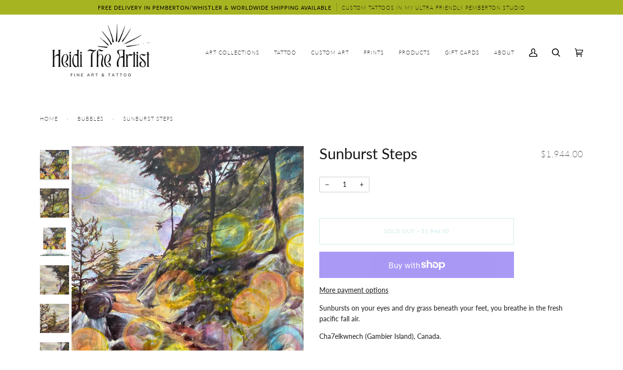

--- FILE ---
content_type: text/html; charset=utf-8
request_url: https://www.heiditheartist.ca/collections/bubbles/products/bubbly-grassy-path-to-the-point
body_size: 28025
content:
<!doctype html>
<html class="no-js" lang="en">
<head>
  <meta charset="utf-8">
  <meta http-equiv="X-UA-Compatible" content="IE=edge,chrome=1">
  <meta name="viewport" content="width=device-width,initial-scale=1">
  <meta name="theme-color" content="#a6b421"><link rel="canonical" href="https://www.heiditheartist.ca/products/bubbly-grassy-path-to-the-point"><!-- ======================= Pipeline Theme V5.1.0 ========================= -->

  <link rel="preconnect" href="https://cdn.shopify.com" crossorigin>
  <link rel="preconnect" href="https://fonts.shopify.com" crossorigin>
  <link rel="preconnect" href="https://monorail-edge.shopifysvc.com" crossorigin>


  <link rel="preload" href="//www.heiditheartist.ca/cdn/shop/t/14/assets/lazysizes.js?v=111431644619468174291659528730" as="script">
  <link rel="preload" href="//www.heiditheartist.ca/cdn/shop/t/14/assets/vendor.js?v=144166714396745670891659528730" as="script">
  <link rel="preload" href="//www.heiditheartist.ca/cdn/shop/t/14/assets/theme.js?v=117982495461211578441659528730" as="script">
  <link rel="preload" href="//www.heiditheartist.ca/cdn/shop/t/14/assets/theme.css?v=2984161685228935011659528730" as="style"><link rel="shortcut icon" href="//www.heiditheartist.ca/cdn/shop/files/Flavicon_32x32.jpg?v=1618441533" type="image/png"><!-- Title and description ================================================ -->
  
  <title>
    
    Sunburst Steps
&ndash; Heidi The Artist

  </title><meta name="description" content="Sunbursts on your eyes and dry grass beneath your feet, you breathe in the fresh pacific fall air. Cha7elkwnech (Gambier Island), Canada. *I use Indigenous place names in my painting titles and descriptions to show respect for the First Peoples of this land.___________________________________________________ 36&quot; x 36&quot; "><!-- /snippets/social-meta-tags.liquid --><meta property="og:site_name" content="Heidi The Artist">
<meta property="og:url" content="https://www.heiditheartist.ca/products/bubbly-grassy-path-to-the-point">
<meta property="og:title" content="Sunburst Steps">
<meta property="og:type" content="product">
<meta property="og:description" content="Sunbursts on your eyes and dry grass beneath your feet, you breathe in the fresh pacific fall air. Cha7elkwnech (Gambier Island), Canada. *I use Indigenous place names in my painting titles and descriptions to show respect for the First Peoples of this land.___________________________________________________ 36&quot; x 36&quot; "><meta property="og:price:amount" content="1,944.00">
  <meta property="og:price:currency" content="CAD">
      <meta property="og:image" content="http://www.heiditheartist.ca/cdn/shop/products/FullSizeRender_393a18d9-0e15-4735-9fec-979946533d8f.jpg?v=1602176853">
      <meta property="og:image:secure_url" content="https://www.heiditheartist.ca/cdn/shop/products/FullSizeRender_393a18d9-0e15-4735-9fec-979946533d8f.jpg?v=1602176853">
      <meta property="og:image:height" content="1506">
      <meta property="og:image:width" content="1500">
      <meta property="og:image" content="http://www.heiditheartist.ca/cdn/shop/products/IMG_3177.jpg?v=1620347722">
      <meta property="og:image:secure_url" content="https://www.heiditheartist.ca/cdn/shop/products/IMG_3177.jpg?v=1620347722">
      <meta property="og:image:height" content="750">
      <meta property="og:image:width" content="1000">
      <meta property="og:image" content="http://www.heiditheartist.ca/cdn/shop/products/Untitleddesign.jpg?v=1620347722">
      <meta property="og:image:secure_url" content="https://www.heiditheartist.ca/cdn/shop/products/Untitleddesign.jpg?v=1620347722">
      <meta property="og:image:height" content="1080">
      <meta property="og:image:width" content="1080">
<meta property="twitter:image" content="http://www.heiditheartist.ca/cdn/shop/products/FullSizeRender_393a18d9-0e15-4735-9fec-979946533d8f_1200x1200.jpg?v=1602176853">

<meta name="twitter:site" content="@">
<meta name="twitter:card" content="summary_large_image">
<meta name="twitter:title" content="Sunburst Steps">
<meta name="twitter:description" content="Sunbursts on your eyes and dry grass beneath your feet, you breathe in the fresh pacific fall air. Cha7elkwnech (Gambier Island), Canada. *I use Indigenous place names in my painting titles and descriptions to show respect for the First Peoples of this land.___________________________________________________ 36&quot; x 36&quot; ">
<!-- CSS ================================================================== -->
  
  <link href="//www.heiditheartist.ca/cdn/shop/t/14/assets/font-settings.css?v=164879988265435453021764006636" rel="stylesheet" type="text/css" media="all" />

  
<style data-shopify>

:root {
/* ================ Product video ================ */

---color_video_bg: #f2f2f2;


/* ================ Color Variables ================ */

/* === Backgrounds ===*/
---color-bg: #ffffff;
---color-bg-accent: #f7f7f7;

/* === Text colors ===*/
---color-text-dark: #000000;
---color-text: #191919;
---color-text-light: #333333;

/* === Bright color ===*/
---color-primary: #7dcec8;
---color-primary-hover: #33cbc0;
---color-primary-fade: rgba(125, 206, 200, 0.05);
---color-primary-fade-hover: rgba(125, 206, 200, 0.1);---color-primary-opposite: #000000;

/* === Secondary/link Color ===*/
---color-secondary: #a6b421;
---color-secondary-hover: #737e0b;
---color-secondary-fade: rgba(166, 180, 33, 0.05);
---color-secondary-fade-hover: rgba(166, 180, 33, 0.1);---color-secondary-opposite: #000000;

/* === Shades of grey ===*/
---color-a5:  rgba(0, 0, 0, 0.05);
---color-a10: rgba(0, 0, 0, 0.1);
---color-a20: rgba(0, 0, 0, 0.2);
---color-a35: rgba(0, 0, 0, 0.35);
---color-a50: rgba(0, 0, 0, 0.5);
---color-a80: rgba(0, 0, 0, 0.8);
---color-a90: rgba(0, 0, 0, 0.9);
---color-a95: rgba(0, 0, 0, 0.95);


/* ================ Inverted Color Variables ================ */

---inverse-bg: #313131;
---inverse-bg-accent: #313131;

/* === Text colors ===*/
---inverse-text-dark: #efefef;
---inverse-text: #e2e2e2;
---inverse-text-light: #ffffff;

/* === Bright color ===*/
---inverse-primary: #a6b421;
---inverse-primary-hover: #737e0b;
---inverse-primary-fade: rgba(166, 180, 33, 0.05);
---inverse-primary-fade-hover: rgba(166, 180, 33, 0.1);---inverse-primary-opposite: #000000;


/* === Second Color ===*/
---inverse-secondary: #7dcec8;
---inverse-secondary-hover: #33cbc0;
---inverse-secondary-fade: rgba(125, 206, 200, 0.05);
---inverse-secondary-fade-hover: rgba(125, 206, 200, 0.1);---inverse-secondary-opposite: #000000;


/* === Shades of grey ===*/
---inverse-a5:  rgba(255, 255, 255, 0.05);
---inverse-a10: rgba(255, 255, 255, 0.1);
---inverse-a20: rgba(255, 255, 255, 0.2);
---inverse-a35: rgba(255, 255, 255, 0.3);
---inverse-a80: rgba(255, 255, 255, 0.8);
---inverse-a90: rgba(255, 255, 255, 0.9);
---inverse-a95: rgba(255, 255, 255, 0.95);


/* === Account Bar ===*/
---color-announcement-bg: #a6b421;
---color-announcement-text: #000000;

/* === Nav and dropdown link background ===*/
---color-nav: #ffffff;
---color-nav-text: #000000;
---color-nav-border: #ffffff;
---color-nav-a10: rgba(0, 0, 0, 0.1);
---color-nav-a50: rgba(0, 0, 0, 0.5);

/* === Site Footer ===*/
---color-footer-bg: #313131;
---color-footer-text: #ffffff;
---color-footer-a5: rgba(255, 255, 255, 0.05);
---color-footer-a15: rgba(255, 255, 255, 0.15);
---color-footer-a90: rgba(255, 255, 255, 0.9);

/* === Products ===*/
---color-bg-product: #ffffff;


/* === disabled form colors ===*/
---color-disabled-bg: #e6e6e6;
---color-disabled-text: #a6a6a6;

---inverse-disabled-bg: #464646;
---inverse-disabled-text: #797979;

/* === Gallery padding === */
---gallery-padding: 32px;

/* === Button Radius === */
---button-radius: 0px;


/* ================ Typography ================ */

---font-stack-body: Lato, sans-serif;
---font-style-body: normal;
---font-weight-body: 400;
---font-weight-body-bold: 700;
---font-adjust-body: 1.0;

---font-stack-heading: Lato, sans-serif;
---font-style-heading: normal;
---font-weight-heading: 400;
---font-weight-heading-bold: 700;
---font-adjust-heading: 1.0;

  ---font-heading-space: initial;
  ---font-heading-caps: initial;


---font-stack-accent: Lato, sans-serif;
---font-style-accent: normal;
---font-weight-accent: 200;
---font-weight-accent-bold: 400;
---font-adjust-accent: 1.0;

---ico-select: url('//www.heiditheartist.ca/cdn/shop/t/14/assets/ico-select.svg?v=89208471713928728741659528730');

---url-zoom: url('//www.heiditheartist.ca/cdn/shop/t/14/assets/cursor-zoom.svg?v=62094751757162256821659528730');
---url-zoom-2x: url('//www.heiditheartist.ca/cdn/shop/t/14/assets/cursor-zoom-2x.svg?v=75342415213450007151659528730');

}

</style>

  <link href="//www.heiditheartist.ca/cdn/shop/t/14/assets/theme.css?v=2984161685228935011659528730" rel="stylesheet" type="text/css" media="all" />

  <script>
    document.documentElement.className = document.documentElement.className.replace('no-js', 'js');
    var theme = {
      routes: {
        root_url: '/',
        cart: '/cart',
        cart_add_url: '/cart/add',
        product_recommendations_url: '/recommendations/products'
      },
      assets: {
        photoswipe: '//www.heiditheartist.ca/cdn/shop/t/14/assets/photoswipe.js?v=94795160500416398291659528730',
        smoothscroll: '//www.heiditheartist.ca/cdn/shop/t/14/assets/smoothscroll.js?v=37906625415260927261659528730',
        swatches: '//www.heiditheartist.ca/cdn/shop/t/14/assets/swatches.json?v=147182217060504571261659528730',
        base: "//www.heiditheartist.ca/cdn/shop/t/14/assets/"
      },
      strings: {
        swatchesKey: "Color, Colour",     
        addToCart: "Add to Cart",
        estimateShipping: "Estimate shipping",
        noShippingAvailable: "We do not ship to this destination.",
        free: "Free",
        from: "From",
        soldOut: "Sold Out",
        unavailable: "Unavailable",
        unitPrice: "Unit price",
        unitPriceSeparator: "per",        
        stockout: "All available stock is in cart",
        products: "Products",
        pages: "Pages",
        collections: "Collections",
        articles: "Articles"
      },
      settings: {
        swatches_enable: true,
        search_products: true,
        search_collections: true,
        search_pages: true,
        search_articles: true 
      },
      info: {
        name: 'pipeline'
      },
      moneyFormat: "${{amount}}",
      version: '5.1.0'
    }
  </script><!-- Theme Javascript ============================================================== -->
  <script src="//www.heiditheartist.ca/cdn/shop/t/14/assets/lazysizes.js?v=111431644619468174291659528730" async="async"></script>
  <script src="//www.heiditheartist.ca/cdn/shop/t/14/assets/vendor.js?v=144166714396745670891659528730" defer="defer"></script>
  <script src="//www.heiditheartist.ca/cdn/shop/t/14/assets/theme.js?v=117982495461211578441659528730" defer="defer"></script>

  <script>
    (function () {
      function onPageShowEvents() {
        if ('requestIdleCallback' in window) {
          requestIdleCallback(initCartEvent)
        } else {
          initCartEvent()
        }
        function initCartEvent(){
          document.documentElement.dispatchEvent(new CustomEvent('theme:cart:init', {
            bubbles: true
          }));
        }
      };
      window.onpageshow = onPageShowEvents;
    })();
  </script>

  <script type="text/javascript">
    if (window.MSInputMethodContext && document.documentMode) {
      var scripts = document.getElementsByTagName('script')[0];
      var polyfill = document.createElement("script");
      polyfill.defer = true;
      polyfill.src = "//www.heiditheartist.ca/cdn/shop/t/14/assets/ie11.js?v=144489047535103983231659528730";

      scripts.parentNode.insertBefore(polyfill, scripts);
    }
  </script>

  <script id="mcjs">!function(c,h,i,m,p){m=c.createElement(h),p=c.getElementsByTagName(h)[0],m.async=1,m.src=i,p.parentNode.insertBefore(m,p)}(document,"script","https://chimpstatic.com/mcjs-connected/js/users/1d5556bf1608f838654f46f86/99bdcf5f8f81e332fb46cba90.js");</script>
  <!-- Shopify app scripts =========================================================== -->
  <script>window.performance && window.performance.mark && window.performance.mark('shopify.content_for_header.start');</script><meta id="shopify-digital-wallet" name="shopify-digital-wallet" content="/5880433/digital_wallets/dialog">
<meta name="shopify-checkout-api-token" content="48a92c6bb4eb6918deb0ad8db9ab10e5">
<meta id="in-context-paypal-metadata" data-shop-id="5880433" data-venmo-supported="false" data-environment="production" data-locale="en_US" data-paypal-v4="true" data-currency="CAD">
<link rel="alternate" type="application/json+oembed" href="https://www.heiditheartist.ca/products/bubbly-grassy-path-to-the-point.oembed">
<script async="async" src="/checkouts/internal/preloads.js?locale=en-CA"></script>
<link rel="preconnect" href="https://shop.app" crossorigin="anonymous">
<script async="async" src="https://shop.app/checkouts/internal/preloads.js?locale=en-CA&shop_id=5880433" crossorigin="anonymous"></script>
<script id="apple-pay-shop-capabilities" type="application/json">{"shopId":5880433,"countryCode":"CA","currencyCode":"CAD","merchantCapabilities":["supports3DS"],"merchantId":"gid:\/\/shopify\/Shop\/5880433","merchantName":"Heidi The Artist","requiredBillingContactFields":["postalAddress","email","phone"],"requiredShippingContactFields":["postalAddress","email","phone"],"shippingType":"shipping","supportedNetworks":["visa","masterCard","amex","discover","interac","jcb"],"total":{"type":"pending","label":"Heidi The Artist","amount":"1.00"},"shopifyPaymentsEnabled":true,"supportsSubscriptions":true}</script>
<script id="shopify-features" type="application/json">{"accessToken":"48a92c6bb4eb6918deb0ad8db9ab10e5","betas":["rich-media-storefront-analytics"],"domain":"www.heiditheartist.ca","predictiveSearch":true,"shopId":5880433,"locale":"en"}</script>
<script>var Shopify = Shopify || {};
Shopify.shop = "heidi-the-artist.myshopify.com";
Shopify.locale = "en";
Shopify.currency = {"active":"CAD","rate":"1.0"};
Shopify.country = "CA";
Shopify.theme = {"name":"Pipeline -- SEO Audit -- 3 Aug 2022","id":131120922815,"schema_name":"Pipeline","schema_version":"5.1.0","theme_store_id":null,"role":"main"};
Shopify.theme.handle = "null";
Shopify.theme.style = {"id":null,"handle":null};
Shopify.cdnHost = "www.heiditheartist.ca/cdn";
Shopify.routes = Shopify.routes || {};
Shopify.routes.root = "/";</script>
<script type="module">!function(o){(o.Shopify=o.Shopify||{}).modules=!0}(window);</script>
<script>!function(o){function n(){var o=[];function n(){o.push(Array.prototype.slice.apply(arguments))}return n.q=o,n}var t=o.Shopify=o.Shopify||{};t.loadFeatures=n(),t.autoloadFeatures=n()}(window);</script>
<script>
  window.ShopifyPay = window.ShopifyPay || {};
  window.ShopifyPay.apiHost = "shop.app\/pay";
  window.ShopifyPay.redirectState = null;
</script>
<script id="shop-js-analytics" type="application/json">{"pageType":"product"}</script>
<script defer="defer" async type="module" src="//www.heiditheartist.ca/cdn/shopifycloud/shop-js/modules/v2/client.init-shop-cart-sync_BT-GjEfc.en.esm.js"></script>
<script defer="defer" async type="module" src="//www.heiditheartist.ca/cdn/shopifycloud/shop-js/modules/v2/chunk.common_D58fp_Oc.esm.js"></script>
<script defer="defer" async type="module" src="//www.heiditheartist.ca/cdn/shopifycloud/shop-js/modules/v2/chunk.modal_xMitdFEc.esm.js"></script>
<script type="module">
  await import("//www.heiditheartist.ca/cdn/shopifycloud/shop-js/modules/v2/client.init-shop-cart-sync_BT-GjEfc.en.esm.js");
await import("//www.heiditheartist.ca/cdn/shopifycloud/shop-js/modules/v2/chunk.common_D58fp_Oc.esm.js");
await import("//www.heiditheartist.ca/cdn/shopifycloud/shop-js/modules/v2/chunk.modal_xMitdFEc.esm.js");

  window.Shopify.SignInWithShop?.initShopCartSync?.({"fedCMEnabled":true,"windoidEnabled":true});

</script>
<script>
  window.Shopify = window.Shopify || {};
  if (!window.Shopify.featureAssets) window.Shopify.featureAssets = {};
  window.Shopify.featureAssets['shop-js'] = {"shop-cart-sync":["modules/v2/client.shop-cart-sync_DZOKe7Ll.en.esm.js","modules/v2/chunk.common_D58fp_Oc.esm.js","modules/v2/chunk.modal_xMitdFEc.esm.js"],"init-fed-cm":["modules/v2/client.init-fed-cm_B6oLuCjv.en.esm.js","modules/v2/chunk.common_D58fp_Oc.esm.js","modules/v2/chunk.modal_xMitdFEc.esm.js"],"shop-cash-offers":["modules/v2/client.shop-cash-offers_D2sdYoxE.en.esm.js","modules/v2/chunk.common_D58fp_Oc.esm.js","modules/v2/chunk.modal_xMitdFEc.esm.js"],"shop-login-button":["modules/v2/client.shop-login-button_QeVjl5Y3.en.esm.js","modules/v2/chunk.common_D58fp_Oc.esm.js","modules/v2/chunk.modal_xMitdFEc.esm.js"],"pay-button":["modules/v2/client.pay-button_DXTOsIq6.en.esm.js","modules/v2/chunk.common_D58fp_Oc.esm.js","modules/v2/chunk.modal_xMitdFEc.esm.js"],"shop-button":["modules/v2/client.shop-button_DQZHx9pm.en.esm.js","modules/v2/chunk.common_D58fp_Oc.esm.js","modules/v2/chunk.modal_xMitdFEc.esm.js"],"avatar":["modules/v2/client.avatar_BTnouDA3.en.esm.js"],"init-windoid":["modules/v2/client.init-windoid_CR1B-cfM.en.esm.js","modules/v2/chunk.common_D58fp_Oc.esm.js","modules/v2/chunk.modal_xMitdFEc.esm.js"],"init-shop-for-new-customer-accounts":["modules/v2/client.init-shop-for-new-customer-accounts_C_vY_xzh.en.esm.js","modules/v2/client.shop-login-button_QeVjl5Y3.en.esm.js","modules/v2/chunk.common_D58fp_Oc.esm.js","modules/v2/chunk.modal_xMitdFEc.esm.js"],"init-shop-email-lookup-coordinator":["modules/v2/client.init-shop-email-lookup-coordinator_BI7n9ZSv.en.esm.js","modules/v2/chunk.common_D58fp_Oc.esm.js","modules/v2/chunk.modal_xMitdFEc.esm.js"],"init-shop-cart-sync":["modules/v2/client.init-shop-cart-sync_BT-GjEfc.en.esm.js","modules/v2/chunk.common_D58fp_Oc.esm.js","modules/v2/chunk.modal_xMitdFEc.esm.js"],"shop-toast-manager":["modules/v2/client.shop-toast-manager_DiYdP3xc.en.esm.js","modules/v2/chunk.common_D58fp_Oc.esm.js","modules/v2/chunk.modal_xMitdFEc.esm.js"],"init-customer-accounts":["modules/v2/client.init-customer-accounts_D9ZNqS-Q.en.esm.js","modules/v2/client.shop-login-button_QeVjl5Y3.en.esm.js","modules/v2/chunk.common_D58fp_Oc.esm.js","modules/v2/chunk.modal_xMitdFEc.esm.js"],"init-customer-accounts-sign-up":["modules/v2/client.init-customer-accounts-sign-up_iGw4briv.en.esm.js","modules/v2/client.shop-login-button_QeVjl5Y3.en.esm.js","modules/v2/chunk.common_D58fp_Oc.esm.js","modules/v2/chunk.modal_xMitdFEc.esm.js"],"shop-follow-button":["modules/v2/client.shop-follow-button_CqMgW2wH.en.esm.js","modules/v2/chunk.common_D58fp_Oc.esm.js","modules/v2/chunk.modal_xMitdFEc.esm.js"],"checkout-modal":["modules/v2/client.checkout-modal_xHeaAweL.en.esm.js","modules/v2/chunk.common_D58fp_Oc.esm.js","modules/v2/chunk.modal_xMitdFEc.esm.js"],"shop-login":["modules/v2/client.shop-login_D91U-Q7h.en.esm.js","modules/v2/chunk.common_D58fp_Oc.esm.js","modules/v2/chunk.modal_xMitdFEc.esm.js"],"lead-capture":["modules/v2/client.lead-capture_BJmE1dJe.en.esm.js","modules/v2/chunk.common_D58fp_Oc.esm.js","modules/v2/chunk.modal_xMitdFEc.esm.js"],"payment-terms":["modules/v2/client.payment-terms_Ci9AEqFq.en.esm.js","modules/v2/chunk.common_D58fp_Oc.esm.js","modules/v2/chunk.modal_xMitdFEc.esm.js"]};
</script>
<script>(function() {
  var isLoaded = false;
  function asyncLoad() {
    if (isLoaded) return;
    isLoaded = true;
    var urls = ["\/\/www.powr.io\/powr.js?powr-token=heidi-the-artist.myshopify.com\u0026external-type=shopify\u0026shop=heidi-the-artist.myshopify.com","https:\/\/chimpstatic.com\/mcjs-connected\/js\/users\/1d5556bf1608f838654f46f86\/6cbe4673fc306355e038b6d3f.js?shop=heidi-the-artist.myshopify.com","https:\/\/dfjp7gc2z6ooe.cloudfront.net\/assets\/sky_pilot_v3.js?shop=heidi-the-artist.myshopify.com","https:\/\/cdn.nfcube.com\/instafeed-06aff54d58bd43f15487042ac952deff.js?shop=heidi-the-artist.myshopify.com","\/\/www.powr.io\/powr.js?powr-token=heidi-the-artist.myshopify.com\u0026external-type=shopify\u0026shop=heidi-the-artist.myshopify.com"];
    for (var i = 0; i < urls.length; i++) {
      var s = document.createElement('script');
      s.type = 'text/javascript';
      s.async = true;
      s.src = urls[i];
      var x = document.getElementsByTagName('script')[0];
      x.parentNode.insertBefore(s, x);
    }
  };
  if(window.attachEvent) {
    window.attachEvent('onload', asyncLoad);
  } else {
    window.addEventListener('load', asyncLoad, false);
  }
})();</script>
<script id="__st">var __st={"a":5880433,"offset":-28800,"reqid":"327799ae-e710-4dbd-ab5f-2f7506c137c2-1769420862","pageurl":"www.heiditheartist.ca\/collections\/bubbles\/products\/bubbly-grassy-path-to-the-point","u":"2f3288497b56","p":"product","rtyp":"product","rid":4776875556913};</script>
<script>window.ShopifyPaypalV4VisibilityTracking = true;</script>
<script id="captcha-bootstrap">!function(){'use strict';const t='contact',e='account',n='new_comment',o=[[t,t],['blogs',n],['comments',n],[t,'customer']],c=[[e,'customer_login'],[e,'guest_login'],[e,'recover_customer_password'],[e,'create_customer']],r=t=>t.map((([t,e])=>`form[action*='/${t}']:not([data-nocaptcha='true']) input[name='form_type'][value='${e}']`)).join(','),a=t=>()=>t?[...document.querySelectorAll(t)].map((t=>t.form)):[];function s(){const t=[...o],e=r(t);return a(e)}const i='password',u='form_key',d=['recaptcha-v3-token','g-recaptcha-response','h-captcha-response',i],f=()=>{try{return window.sessionStorage}catch{return}},m='__shopify_v',_=t=>t.elements[u];function p(t,e,n=!1){try{const o=window.sessionStorage,c=JSON.parse(o.getItem(e)),{data:r}=function(t){const{data:e,action:n}=t;return t[m]||n?{data:e,action:n}:{data:t,action:n}}(c);for(const[e,n]of Object.entries(r))t.elements[e]&&(t.elements[e].value=n);n&&o.removeItem(e)}catch(o){console.error('form repopulation failed',{error:o})}}const l='form_type',E='cptcha';function T(t){t.dataset[E]=!0}const w=window,h=w.document,L='Shopify',v='ce_forms',y='captcha';let A=!1;((t,e)=>{const n=(g='f06e6c50-85a8-45c8-87d0-21a2b65856fe',I='https://cdn.shopify.com/shopifycloud/storefront-forms-hcaptcha/ce_storefront_forms_captcha_hcaptcha.v1.5.2.iife.js',D={infoText:'Protected by hCaptcha',privacyText:'Privacy',termsText:'Terms'},(t,e,n)=>{const o=w[L][v],c=o.bindForm;if(c)return c(t,g,e,D).then(n);var r;o.q.push([[t,g,e,D],n]),r=I,A||(h.body.append(Object.assign(h.createElement('script'),{id:'captcha-provider',async:!0,src:r})),A=!0)});var g,I,D;w[L]=w[L]||{},w[L][v]=w[L][v]||{},w[L][v].q=[],w[L][y]=w[L][y]||{},w[L][y].protect=function(t,e){n(t,void 0,e),T(t)},Object.freeze(w[L][y]),function(t,e,n,w,h,L){const[v,y,A,g]=function(t,e,n){const i=e?o:[],u=t?c:[],d=[...i,...u],f=r(d),m=r(i),_=r(d.filter((([t,e])=>n.includes(e))));return[a(f),a(m),a(_),s()]}(w,h,L),I=t=>{const e=t.target;return e instanceof HTMLFormElement?e:e&&e.form},D=t=>v().includes(t);t.addEventListener('submit',(t=>{const e=I(t);if(!e)return;const n=D(e)&&!e.dataset.hcaptchaBound&&!e.dataset.recaptchaBound,o=_(e),c=g().includes(e)&&(!o||!o.value);(n||c)&&t.preventDefault(),c&&!n&&(function(t){try{if(!f())return;!function(t){const e=f();if(!e)return;const n=_(t);if(!n)return;const o=n.value;o&&e.removeItem(o)}(t);const e=Array.from(Array(32),(()=>Math.random().toString(36)[2])).join('');!function(t,e){_(t)||t.append(Object.assign(document.createElement('input'),{type:'hidden',name:u})),t.elements[u].value=e}(t,e),function(t,e){const n=f();if(!n)return;const o=[...t.querySelectorAll(`input[type='${i}']`)].map((({name:t})=>t)),c=[...d,...o],r={};for(const[a,s]of new FormData(t).entries())c.includes(a)||(r[a]=s);n.setItem(e,JSON.stringify({[m]:1,action:t.action,data:r}))}(t,e)}catch(e){console.error('failed to persist form',e)}}(e),e.submit())}));const S=(t,e)=>{t&&!t.dataset[E]&&(n(t,e.some((e=>e===t))),T(t))};for(const o of['focusin','change'])t.addEventListener(o,(t=>{const e=I(t);D(e)&&S(e,y())}));const B=e.get('form_key'),M=e.get(l),P=B&&M;t.addEventListener('DOMContentLoaded',(()=>{const t=y();if(P)for(const e of t)e.elements[l].value===M&&p(e,B);[...new Set([...A(),...v().filter((t=>'true'===t.dataset.shopifyCaptcha))])].forEach((e=>S(e,t)))}))}(h,new URLSearchParams(w.location.search),n,t,e,['guest_login'])})(!0,!0)}();</script>
<script integrity="sha256-4kQ18oKyAcykRKYeNunJcIwy7WH5gtpwJnB7kiuLZ1E=" data-source-attribution="shopify.loadfeatures" defer="defer" src="//www.heiditheartist.ca/cdn/shopifycloud/storefront/assets/storefront/load_feature-a0a9edcb.js" crossorigin="anonymous"></script>
<script crossorigin="anonymous" defer="defer" src="//www.heiditheartist.ca/cdn/shopifycloud/storefront/assets/shopify_pay/storefront-65b4c6d7.js?v=20250812"></script>
<script data-source-attribution="shopify.dynamic_checkout.dynamic.init">var Shopify=Shopify||{};Shopify.PaymentButton=Shopify.PaymentButton||{isStorefrontPortableWallets:!0,init:function(){window.Shopify.PaymentButton.init=function(){};var t=document.createElement("script");t.src="https://www.heiditheartist.ca/cdn/shopifycloud/portable-wallets/latest/portable-wallets.en.js",t.type="module",document.head.appendChild(t)}};
</script>
<script data-source-attribution="shopify.dynamic_checkout.buyer_consent">
  function portableWalletsHideBuyerConsent(e){var t=document.getElementById("shopify-buyer-consent"),n=document.getElementById("shopify-subscription-policy-button");t&&n&&(t.classList.add("hidden"),t.setAttribute("aria-hidden","true"),n.removeEventListener("click",e))}function portableWalletsShowBuyerConsent(e){var t=document.getElementById("shopify-buyer-consent"),n=document.getElementById("shopify-subscription-policy-button");t&&n&&(t.classList.remove("hidden"),t.removeAttribute("aria-hidden"),n.addEventListener("click",e))}window.Shopify?.PaymentButton&&(window.Shopify.PaymentButton.hideBuyerConsent=portableWalletsHideBuyerConsent,window.Shopify.PaymentButton.showBuyerConsent=portableWalletsShowBuyerConsent);
</script>
<script>
  function portableWalletsCleanup(e){e&&e.src&&console.error("Failed to load portable wallets script "+e.src);var t=document.querySelectorAll("shopify-accelerated-checkout .shopify-payment-button__skeleton, shopify-accelerated-checkout-cart .wallet-cart-button__skeleton"),e=document.getElementById("shopify-buyer-consent");for(let e=0;e<t.length;e++)t[e].remove();e&&e.remove()}function portableWalletsNotLoadedAsModule(e){e instanceof ErrorEvent&&"string"==typeof e.message&&e.message.includes("import.meta")&&"string"==typeof e.filename&&e.filename.includes("portable-wallets")&&(window.removeEventListener("error",portableWalletsNotLoadedAsModule),window.Shopify.PaymentButton.failedToLoad=e,"loading"===document.readyState?document.addEventListener("DOMContentLoaded",window.Shopify.PaymentButton.init):window.Shopify.PaymentButton.init())}window.addEventListener("error",portableWalletsNotLoadedAsModule);
</script>

<script type="module" src="https://www.heiditheartist.ca/cdn/shopifycloud/portable-wallets/latest/portable-wallets.en.js" onError="portableWalletsCleanup(this)" crossorigin="anonymous"></script>
<script nomodule>
  document.addEventListener("DOMContentLoaded", portableWalletsCleanup);
</script>

<link id="shopify-accelerated-checkout-styles" rel="stylesheet" media="screen" href="https://www.heiditheartist.ca/cdn/shopifycloud/portable-wallets/latest/accelerated-checkout-backwards-compat.css" crossorigin="anonymous">
<style id="shopify-accelerated-checkout-cart">
        #shopify-buyer-consent {
  margin-top: 1em;
  display: inline-block;
  width: 100%;
}

#shopify-buyer-consent.hidden {
  display: none;
}

#shopify-subscription-policy-button {
  background: none;
  border: none;
  padding: 0;
  text-decoration: underline;
  font-size: inherit;
  cursor: pointer;
}

#shopify-subscription-policy-button::before {
  box-shadow: none;
}

      </style>

<script>window.performance && window.performance.mark && window.performance.mark('shopify.content_for_header.end');</script>
 
 <!---- footer newsletter flodesk code starts here -------------------- --> 
  <script>
  (function(w, d, t, h, s, n) {
    w.FlodeskObject = n;
    var fn = function() {
      (w[n].q = w[n].q || []).push(arguments);
    };
    w[n] = w[n] || fn;
    var f = d.getElementsByTagName(t)[0];
    var v = '?v=' + Math.floor(new Date().getTime() / (120 * 1000)) * 60;
    var sm = d.createElement(t);
    sm.async = true;
    sm.type = 'module';
    sm.src = h + s + '.mjs' + v;
    f.parentNode.insertBefore(sm, f);
    var sn = d.createElement(t);
    sn.async = true;
    sn.noModule = true;
    sn.src = h + s + '.js' + v;
    f.parentNode.insertBefore(sn, f);
  })(window, document, 'script', 'https://assets.flodesk.com', '/universal', 'fd');
</script>
  <!------------------------------------ flodesk code for newsletter ends here ------------------------------------------------ -->

  
  <!-- ------------------------------------flodesk pop-up code start's here ----------------------------------------------------------------------------------- -->
  <script>
  (function(w, d, t, h, s, n) {
    w.FlodeskObject = n;
    var fn = function() {
      (w[n].q = w[n].q || []).push(arguments);
    };
    w[n] = w[n] || fn;
    var f = d.getElementsByTagName(t)[0];
    var v = '?v=' + Math.floor(new Date().getTime() / (120 * 1000)) * 60;
    var sm = d.createElement(t);
    sm.async = true;
    sm.type = 'module';
    sm.src = h + s + '.mjs' + v;
    f.parentNode.insertBefore(sm, f);
    var sn = d.createElement(t);
    sn.async = true;
    sn.noModule = true;
    sn.src = h + s + '.js' + v;
    f.parentNode.insertBefore(sn, f);
  })(window, document, 'script', 'https://assets.flodesk.com', '/universal', 'fd');
</script>
<script>
  window.fd('form', {
    formId: '6255e14388ee7df09474fbb2'
  });
</script>
  
  <!--------------------------------------------------- pop-up  form code ends here ------------------------------------- -->
  
  
  
  <link href="https://monorail-edge.shopifysvc.com" rel="dns-prefetch">
<script>(function(){if ("sendBeacon" in navigator && "performance" in window) {try {var session_token_from_headers = performance.getEntriesByType('navigation')[0].serverTiming.find(x => x.name == '_s').description;} catch {var session_token_from_headers = undefined;}var session_cookie_matches = document.cookie.match(/_shopify_s=([^;]*)/);var session_token_from_cookie = session_cookie_matches && session_cookie_matches.length === 2 ? session_cookie_matches[1] : "";var session_token = session_token_from_headers || session_token_from_cookie || "";function handle_abandonment_event(e) {var entries = performance.getEntries().filter(function(entry) {return /monorail-edge.shopifysvc.com/.test(entry.name);});if (!window.abandonment_tracked && entries.length === 0) {window.abandonment_tracked = true;var currentMs = Date.now();var navigation_start = performance.timing.navigationStart;var payload = {shop_id: 5880433,url: window.location.href,navigation_start,duration: currentMs - navigation_start,session_token,page_type: "product"};window.navigator.sendBeacon("https://monorail-edge.shopifysvc.com/v1/produce", JSON.stringify({schema_id: "online_store_buyer_site_abandonment/1.1",payload: payload,metadata: {event_created_at_ms: currentMs,event_sent_at_ms: currentMs}}));}}window.addEventListener('pagehide', handle_abandonment_event);}}());</script>
<script id="web-pixels-manager-setup">(function e(e,d,r,n,o){if(void 0===o&&(o={}),!Boolean(null===(a=null===(i=window.Shopify)||void 0===i?void 0:i.analytics)||void 0===a?void 0:a.replayQueue)){var i,a;window.Shopify=window.Shopify||{};var t=window.Shopify;t.analytics=t.analytics||{};var s=t.analytics;s.replayQueue=[],s.publish=function(e,d,r){return s.replayQueue.push([e,d,r]),!0};try{self.performance.mark("wpm:start")}catch(e){}var l=function(){var e={modern:/Edge?\/(1{2}[4-9]|1[2-9]\d|[2-9]\d{2}|\d{4,})\.\d+(\.\d+|)|Firefox\/(1{2}[4-9]|1[2-9]\d|[2-9]\d{2}|\d{4,})\.\d+(\.\d+|)|Chrom(ium|e)\/(9{2}|\d{3,})\.\d+(\.\d+|)|(Maci|X1{2}).+ Version\/(15\.\d+|(1[6-9]|[2-9]\d|\d{3,})\.\d+)([,.]\d+|)( \(\w+\)|)( Mobile\/\w+|) Safari\/|Chrome.+OPR\/(9{2}|\d{3,})\.\d+\.\d+|(CPU[ +]OS|iPhone[ +]OS|CPU[ +]iPhone|CPU IPhone OS|CPU iPad OS)[ +]+(15[._]\d+|(1[6-9]|[2-9]\d|\d{3,})[._]\d+)([._]\d+|)|Android:?[ /-](13[3-9]|1[4-9]\d|[2-9]\d{2}|\d{4,})(\.\d+|)(\.\d+|)|Android.+Firefox\/(13[5-9]|1[4-9]\d|[2-9]\d{2}|\d{4,})\.\d+(\.\d+|)|Android.+Chrom(ium|e)\/(13[3-9]|1[4-9]\d|[2-9]\d{2}|\d{4,})\.\d+(\.\d+|)|SamsungBrowser\/([2-9]\d|\d{3,})\.\d+/,legacy:/Edge?\/(1[6-9]|[2-9]\d|\d{3,})\.\d+(\.\d+|)|Firefox\/(5[4-9]|[6-9]\d|\d{3,})\.\d+(\.\d+|)|Chrom(ium|e)\/(5[1-9]|[6-9]\d|\d{3,})\.\d+(\.\d+|)([\d.]+$|.*Safari\/(?![\d.]+ Edge\/[\d.]+$))|(Maci|X1{2}).+ Version\/(10\.\d+|(1[1-9]|[2-9]\d|\d{3,})\.\d+)([,.]\d+|)( \(\w+\)|)( Mobile\/\w+|) Safari\/|Chrome.+OPR\/(3[89]|[4-9]\d|\d{3,})\.\d+\.\d+|(CPU[ +]OS|iPhone[ +]OS|CPU[ +]iPhone|CPU IPhone OS|CPU iPad OS)[ +]+(10[._]\d+|(1[1-9]|[2-9]\d|\d{3,})[._]\d+)([._]\d+|)|Android:?[ /-](13[3-9]|1[4-9]\d|[2-9]\d{2}|\d{4,})(\.\d+|)(\.\d+|)|Mobile Safari.+OPR\/([89]\d|\d{3,})\.\d+\.\d+|Android.+Firefox\/(13[5-9]|1[4-9]\d|[2-9]\d{2}|\d{4,})\.\d+(\.\d+|)|Android.+Chrom(ium|e)\/(13[3-9]|1[4-9]\d|[2-9]\d{2}|\d{4,})\.\d+(\.\d+|)|Android.+(UC? ?Browser|UCWEB|U3)[ /]?(15\.([5-9]|\d{2,})|(1[6-9]|[2-9]\d|\d{3,})\.\d+)\.\d+|SamsungBrowser\/(5\.\d+|([6-9]|\d{2,})\.\d+)|Android.+MQ{2}Browser\/(14(\.(9|\d{2,})|)|(1[5-9]|[2-9]\d|\d{3,})(\.\d+|))(\.\d+|)|K[Aa][Ii]OS\/(3\.\d+|([4-9]|\d{2,})\.\d+)(\.\d+|)/},d=e.modern,r=e.legacy,n=navigator.userAgent;return n.match(d)?"modern":n.match(r)?"legacy":"unknown"}(),u="modern"===l?"modern":"legacy",c=(null!=n?n:{modern:"",legacy:""})[u],f=function(e){return[e.baseUrl,"/wpm","/b",e.hashVersion,"modern"===e.buildTarget?"m":"l",".js"].join("")}({baseUrl:d,hashVersion:r,buildTarget:u}),m=function(e){var d=e.version,r=e.bundleTarget,n=e.surface,o=e.pageUrl,i=e.monorailEndpoint;return{emit:function(e){var a=e.status,t=e.errorMsg,s=(new Date).getTime(),l=JSON.stringify({metadata:{event_sent_at_ms:s},events:[{schema_id:"web_pixels_manager_load/3.1",payload:{version:d,bundle_target:r,page_url:o,status:a,surface:n,error_msg:t},metadata:{event_created_at_ms:s}}]});if(!i)return console&&console.warn&&console.warn("[Web Pixels Manager] No Monorail endpoint provided, skipping logging."),!1;try{return self.navigator.sendBeacon.bind(self.navigator)(i,l)}catch(e){}var u=new XMLHttpRequest;try{return u.open("POST",i,!0),u.setRequestHeader("Content-Type","text/plain"),u.send(l),!0}catch(e){return console&&console.warn&&console.warn("[Web Pixels Manager] Got an unhandled error while logging to Monorail."),!1}}}}({version:r,bundleTarget:l,surface:e.surface,pageUrl:self.location.href,monorailEndpoint:e.monorailEndpoint});try{o.browserTarget=l,function(e){var d=e.src,r=e.async,n=void 0===r||r,o=e.onload,i=e.onerror,a=e.sri,t=e.scriptDataAttributes,s=void 0===t?{}:t,l=document.createElement("script"),u=document.querySelector("head"),c=document.querySelector("body");if(l.async=n,l.src=d,a&&(l.integrity=a,l.crossOrigin="anonymous"),s)for(var f in s)if(Object.prototype.hasOwnProperty.call(s,f))try{l.dataset[f]=s[f]}catch(e){}if(o&&l.addEventListener("load",o),i&&l.addEventListener("error",i),u)u.appendChild(l);else{if(!c)throw new Error("Did not find a head or body element to append the script");c.appendChild(l)}}({src:f,async:!0,onload:function(){if(!function(){var e,d;return Boolean(null===(d=null===(e=window.Shopify)||void 0===e?void 0:e.analytics)||void 0===d?void 0:d.initialized)}()){var d=window.webPixelsManager.init(e)||void 0;if(d){var r=window.Shopify.analytics;r.replayQueue.forEach((function(e){var r=e[0],n=e[1],o=e[2];d.publishCustomEvent(r,n,o)})),r.replayQueue=[],r.publish=d.publishCustomEvent,r.visitor=d.visitor,r.initialized=!0}}},onerror:function(){return m.emit({status:"failed",errorMsg:"".concat(f," has failed to load")})},sri:function(e){var d=/^sha384-[A-Za-z0-9+/=]+$/;return"string"==typeof e&&d.test(e)}(c)?c:"",scriptDataAttributes:o}),m.emit({status:"loading"})}catch(e){m.emit({status:"failed",errorMsg:(null==e?void 0:e.message)||"Unknown error"})}}})({shopId: 5880433,storefrontBaseUrl: "https://www.heiditheartist.ca",extensionsBaseUrl: "https://extensions.shopifycdn.com/cdn/shopifycloud/web-pixels-manager",monorailEndpoint: "https://monorail-edge.shopifysvc.com/unstable/produce_batch",surface: "storefront-renderer",enabledBetaFlags: ["2dca8a86"],webPixelsConfigList: [{"id":"59343039","eventPayloadVersion":"v1","runtimeContext":"LAX","scriptVersion":"1","type":"CUSTOM","privacyPurposes":["MARKETING"],"name":"Meta pixel (migrated)"},{"id":"90964159","eventPayloadVersion":"v1","runtimeContext":"LAX","scriptVersion":"1","type":"CUSTOM","privacyPurposes":["ANALYTICS"],"name":"Google Analytics tag (migrated)"},{"id":"shopify-app-pixel","configuration":"{}","eventPayloadVersion":"v1","runtimeContext":"STRICT","scriptVersion":"0450","apiClientId":"shopify-pixel","type":"APP","privacyPurposes":["ANALYTICS","MARKETING"]},{"id":"shopify-custom-pixel","eventPayloadVersion":"v1","runtimeContext":"LAX","scriptVersion":"0450","apiClientId":"shopify-pixel","type":"CUSTOM","privacyPurposes":["ANALYTICS","MARKETING"]}],isMerchantRequest: false,initData: {"shop":{"name":"Heidi The Artist","paymentSettings":{"currencyCode":"CAD"},"myshopifyDomain":"heidi-the-artist.myshopify.com","countryCode":"CA","storefrontUrl":"https:\/\/www.heiditheartist.ca"},"customer":null,"cart":null,"checkout":null,"productVariants":[{"price":{"amount":1944.0,"currencyCode":"CAD"},"product":{"title":"Sunburst Steps","vendor":"Heidi The Artist","id":"4776875556913","untranslatedTitle":"Sunburst Steps","url":"\/products\/bubbly-grassy-path-to-the-point","type":"art"},"id":"32467873660977","image":{"src":"\/\/www.heiditheartist.ca\/cdn\/shop\/products\/FullSizeRender_393a18d9-0e15-4735-9fec-979946533d8f.jpg?v=1602176853"},"sku":"","title":"Default Title","untranslatedTitle":"Default Title"}],"purchasingCompany":null},},"https://www.heiditheartist.ca/cdn","fcfee988w5aeb613cpc8e4bc33m6693e112",{"modern":"","legacy":""},{"shopId":"5880433","storefrontBaseUrl":"https:\/\/www.heiditheartist.ca","extensionBaseUrl":"https:\/\/extensions.shopifycdn.com\/cdn\/shopifycloud\/web-pixels-manager","surface":"storefront-renderer","enabledBetaFlags":"[\"2dca8a86\"]","isMerchantRequest":"false","hashVersion":"fcfee988w5aeb613cpc8e4bc33m6693e112","publish":"custom","events":"[[\"page_viewed\",{}],[\"product_viewed\",{\"productVariant\":{\"price\":{\"amount\":1944.0,\"currencyCode\":\"CAD\"},\"product\":{\"title\":\"Sunburst Steps\",\"vendor\":\"Heidi The Artist\",\"id\":\"4776875556913\",\"untranslatedTitle\":\"Sunburst Steps\",\"url\":\"\/products\/bubbly-grassy-path-to-the-point\",\"type\":\"art\"},\"id\":\"32467873660977\",\"image\":{\"src\":\"\/\/www.heiditheartist.ca\/cdn\/shop\/products\/FullSizeRender_393a18d9-0e15-4735-9fec-979946533d8f.jpg?v=1602176853\"},\"sku\":\"\",\"title\":\"Default Title\",\"untranslatedTitle\":\"Default Title\"}}]]"});</script><script>
  window.ShopifyAnalytics = window.ShopifyAnalytics || {};
  window.ShopifyAnalytics.meta = window.ShopifyAnalytics.meta || {};
  window.ShopifyAnalytics.meta.currency = 'CAD';
  var meta = {"product":{"id":4776875556913,"gid":"gid:\/\/shopify\/Product\/4776875556913","vendor":"Heidi The Artist","type":"art","handle":"bubbly-grassy-path-to-the-point","variants":[{"id":32467873660977,"price":194400,"name":"Sunburst Steps","public_title":null,"sku":""}],"remote":false},"page":{"pageType":"product","resourceType":"product","resourceId":4776875556913,"requestId":"327799ae-e710-4dbd-ab5f-2f7506c137c2-1769420862"}};
  for (var attr in meta) {
    window.ShopifyAnalytics.meta[attr] = meta[attr];
  }
</script>
<script class="analytics">
  (function () {
    var customDocumentWrite = function(content) {
      var jquery = null;

      if (window.jQuery) {
        jquery = window.jQuery;
      } else if (window.Checkout && window.Checkout.$) {
        jquery = window.Checkout.$;
      }

      if (jquery) {
        jquery('body').append(content);
      }
    };

    var hasLoggedConversion = function(token) {
      if (token) {
        return document.cookie.indexOf('loggedConversion=' + token) !== -1;
      }
      return false;
    }

    var setCookieIfConversion = function(token) {
      if (token) {
        var twoMonthsFromNow = new Date(Date.now());
        twoMonthsFromNow.setMonth(twoMonthsFromNow.getMonth() + 2);

        document.cookie = 'loggedConversion=' + token + '; expires=' + twoMonthsFromNow;
      }
    }

    var trekkie = window.ShopifyAnalytics.lib = window.trekkie = window.trekkie || [];
    if (trekkie.integrations) {
      return;
    }
    trekkie.methods = [
      'identify',
      'page',
      'ready',
      'track',
      'trackForm',
      'trackLink'
    ];
    trekkie.factory = function(method) {
      return function() {
        var args = Array.prototype.slice.call(arguments);
        args.unshift(method);
        trekkie.push(args);
        return trekkie;
      };
    };
    for (var i = 0; i < trekkie.methods.length; i++) {
      var key = trekkie.methods[i];
      trekkie[key] = trekkie.factory(key);
    }
    trekkie.load = function(config) {
      trekkie.config = config || {};
      trekkie.config.initialDocumentCookie = document.cookie;
      var first = document.getElementsByTagName('script')[0];
      var script = document.createElement('script');
      script.type = 'text/javascript';
      script.onerror = function(e) {
        var scriptFallback = document.createElement('script');
        scriptFallback.type = 'text/javascript';
        scriptFallback.onerror = function(error) {
                var Monorail = {
      produce: function produce(monorailDomain, schemaId, payload) {
        var currentMs = new Date().getTime();
        var event = {
          schema_id: schemaId,
          payload: payload,
          metadata: {
            event_created_at_ms: currentMs,
            event_sent_at_ms: currentMs
          }
        };
        return Monorail.sendRequest("https://" + monorailDomain + "/v1/produce", JSON.stringify(event));
      },
      sendRequest: function sendRequest(endpointUrl, payload) {
        // Try the sendBeacon API
        if (window && window.navigator && typeof window.navigator.sendBeacon === 'function' && typeof window.Blob === 'function' && !Monorail.isIos12()) {
          var blobData = new window.Blob([payload], {
            type: 'text/plain'
          });

          if (window.navigator.sendBeacon(endpointUrl, blobData)) {
            return true;
          } // sendBeacon was not successful

        } // XHR beacon

        var xhr = new XMLHttpRequest();

        try {
          xhr.open('POST', endpointUrl);
          xhr.setRequestHeader('Content-Type', 'text/plain');
          xhr.send(payload);
        } catch (e) {
          console.log(e);
        }

        return false;
      },
      isIos12: function isIos12() {
        return window.navigator.userAgent.lastIndexOf('iPhone; CPU iPhone OS 12_') !== -1 || window.navigator.userAgent.lastIndexOf('iPad; CPU OS 12_') !== -1;
      }
    };
    Monorail.produce('monorail-edge.shopifysvc.com',
      'trekkie_storefront_load_errors/1.1',
      {shop_id: 5880433,
      theme_id: 131120922815,
      app_name: "storefront",
      context_url: window.location.href,
      source_url: "//www.heiditheartist.ca/cdn/s/trekkie.storefront.8d95595f799fbf7e1d32231b9a28fd43b70c67d3.min.js"});

        };
        scriptFallback.async = true;
        scriptFallback.src = '//www.heiditheartist.ca/cdn/s/trekkie.storefront.8d95595f799fbf7e1d32231b9a28fd43b70c67d3.min.js';
        first.parentNode.insertBefore(scriptFallback, first);
      };
      script.async = true;
      script.src = '//www.heiditheartist.ca/cdn/s/trekkie.storefront.8d95595f799fbf7e1d32231b9a28fd43b70c67d3.min.js';
      first.parentNode.insertBefore(script, first);
    };
    trekkie.load(
      {"Trekkie":{"appName":"storefront","development":false,"defaultAttributes":{"shopId":5880433,"isMerchantRequest":null,"themeId":131120922815,"themeCityHash":"3042912987262180053","contentLanguage":"en","currency":"CAD","eventMetadataId":"f1d369c7-ae1b-4221-8f45-91b812ca91d5"},"isServerSideCookieWritingEnabled":true,"monorailRegion":"shop_domain","enabledBetaFlags":["65f19447"]},"Session Attribution":{},"S2S":{"facebookCapiEnabled":false,"source":"trekkie-storefront-renderer","apiClientId":580111}}
    );

    var loaded = false;
    trekkie.ready(function() {
      if (loaded) return;
      loaded = true;

      window.ShopifyAnalytics.lib = window.trekkie;

      var originalDocumentWrite = document.write;
      document.write = customDocumentWrite;
      try { window.ShopifyAnalytics.merchantGoogleAnalytics.call(this); } catch(error) {};
      document.write = originalDocumentWrite;

      window.ShopifyAnalytics.lib.page(null,{"pageType":"product","resourceType":"product","resourceId":4776875556913,"requestId":"327799ae-e710-4dbd-ab5f-2f7506c137c2-1769420862","shopifyEmitted":true});

      var match = window.location.pathname.match(/checkouts\/(.+)\/(thank_you|post_purchase)/)
      var token = match? match[1]: undefined;
      if (!hasLoggedConversion(token)) {
        setCookieIfConversion(token);
        window.ShopifyAnalytics.lib.track("Viewed Product",{"currency":"CAD","variantId":32467873660977,"productId":4776875556913,"productGid":"gid:\/\/shopify\/Product\/4776875556913","name":"Sunburst Steps","price":"1944.00","sku":"","brand":"Heidi The Artist","variant":null,"category":"art","nonInteraction":true,"remote":false},undefined,undefined,{"shopifyEmitted":true});
      window.ShopifyAnalytics.lib.track("monorail:\/\/trekkie_storefront_viewed_product\/1.1",{"currency":"CAD","variantId":32467873660977,"productId":4776875556913,"productGid":"gid:\/\/shopify\/Product\/4776875556913","name":"Sunburst Steps","price":"1944.00","sku":"","brand":"Heidi The Artist","variant":null,"category":"art","nonInteraction":true,"remote":false,"referer":"https:\/\/www.heiditheartist.ca\/collections\/bubbles\/products\/bubbly-grassy-path-to-the-point"});
      }
    });


        var eventsListenerScript = document.createElement('script');
        eventsListenerScript.async = true;
        eventsListenerScript.src = "//www.heiditheartist.ca/cdn/shopifycloud/storefront/assets/shop_events_listener-3da45d37.js";
        document.getElementsByTagName('head')[0].appendChild(eventsListenerScript);

})();</script>
  <script>
  if (!window.ga || (window.ga && typeof window.ga !== 'function')) {
    window.ga = function ga() {
      (window.ga.q = window.ga.q || []).push(arguments);
      if (window.Shopify && window.Shopify.analytics && typeof window.Shopify.analytics.publish === 'function') {
        window.Shopify.analytics.publish("ga_stub_called", {}, {sendTo: "google_osp_migration"});
      }
      console.error("Shopify's Google Analytics stub called with:", Array.from(arguments), "\nSee https://help.shopify.com/manual/promoting-marketing/pixels/pixel-migration#google for more information.");
    };
    if (window.Shopify && window.Shopify.analytics && typeof window.Shopify.analytics.publish === 'function') {
      window.Shopify.analytics.publish("ga_stub_initialized", {}, {sendTo: "google_osp_migration"});
    }
  }
</script>
<script
  defer
  src="https://www.heiditheartist.ca/cdn/shopifycloud/perf-kit/shopify-perf-kit-3.0.4.min.js"
  data-application="storefront-renderer"
  data-shop-id="5880433"
  data-render-region="gcp-us-east1"
  data-page-type="product"
  data-theme-instance-id="131120922815"
  data-theme-name="Pipeline"
  data-theme-version="5.1.0"
  data-monorail-region="shop_domain"
  data-resource-timing-sampling-rate="10"
  data-shs="true"
  data-shs-beacon="true"
  data-shs-export-with-fetch="true"
  data-shs-logs-sample-rate="1"
  data-shs-beacon-endpoint="https://www.heiditheartist.ca/api/collect"
></script>
</head>

<body id="sunburst-steps" class="template-product" data-animations="true">

  <a class="in-page-link visually-hidden skip-link" href="#MainContent">Skip to content</a>

  <div id="shopify-section-announcement" class="shopify-section">
  <div class="announcement__wrapper"
    data-announcement-wrapper
    data-section-id="announcement"
    data-section-type="announcement">
    <div class="wrapper">
      <div class="announcement__bar"><div class="announcement__left"></div><div data-ticker-frame class="announcement__message">
            <div data-ticker-scale class="ticker--unloaded announcement__scale">
              <div data-ticker-text class="announcement__text">
              
                <span class="announcement__main">Free Delivery in Pemberton/Whistler &amp; Worldwide shipping available</span><span class="announcement__divider"></span><span class="announcement__more">Custom Tattoos in my ultra friendly Pemberton Studio</span>
              
              </div>
            </div>
          </div>
          <div class="announcement__right"></div></div>
    </div>
  </div>



</div>
  <div id="shopify-section-header" class="shopify-section"><style> 
  :root { 
    ---color-nav-text-transparent: #ffffff; 
    --menu-height: calc(155px);
  } 
</style>













<div class="header__wrapper"
  data-header-wrapper
  data-header-transparent="false"
  data-header-sticky="static"
  data-header-style="split"
  data-section-id="header"
  data-section-type="header">

  <header class="theme__header" role="banner" data-header-height>
    <div class="wrapper">
      <div class="header__mobile">
        
    <div class="header__mobile__left">
      <button class="header__mobile__button"      
        data-drawer-toggle="hamburger"
        aria-label="Open menu" 
        aria-haspopup="true" 
        aria-expanded="false" 
        aria-controls="header-menu">
        <svg aria-hidden="true" focusable="false" role="presentation" class="icon icon-nav" viewBox="0 0 25 25"><path d="M0 4.062h25v2H0zm0 7h25v2H0zm0 7h25v2H0z"/></svg>
      </button>
    </div>
    
<div class="header__logo header__logo--image">
    <a class="header__logo__link" 
        href="/"
        style="width: 250px;">
      
<img data-src="//www.heiditheartist.ca/cdn/shop/files/HTA_Logo_350400d2-c562-4e58-8a44-ad01cab217a0_{width}x.jpg?v=1744242191"
              class="lazyload logo__img logo__img--color"
              data-widths="[110, 160, 220, 320, 480, 540, 720, 900]"
              data-sizes="auto"
              data-aspectratio="2.0"
              alt="Heidi The Artist">
      
      

      <noscript>
        <img class="logo__img" style="opacity: 1;" src="//www.heiditheartist.ca/cdn/shop/files/HTA_Logo_350400d2-c562-4e58-8a44-ad01cab217a0_360x.jpg?v=1744242191" alt=""/>
      </noscript>
    </a>
  </div>

    <div class="header__mobile__right">
      <a class="header__mobile__button"
       data-drawer-toggle="drawer-cart"
        href="/cart">
        <svg aria-hidden="true" focusable="false" role="presentation" class="icon icon-cart" viewBox="0 0 25 25"><path d="M5.058 23a2 2 0 104.001-.001A2 2 0 005.058 23zm12.079 0c0 1.104.896 2 2 2s1.942-.896 1.942-2-.838-2-1.942-2-2 .896-2 2zM0 1a1 1 0 001 1h1.078l.894 3.341L5.058 13c0 .072.034.134.042.204l-1.018 4.58A.997.997 0 005.058 19h16.71a1 1 0 000-2H6.306l.458-2.061c.1.017.19.061.294.061h12.31c1.104 0 1.712-.218 2.244-1.5l3.248-6.964C25.423 4.75 24.186 4 23.079 4H5.058c-.157 0-.292.054-.438.088L3.844.772A1 1 0 002.87 0H1a1 1 0 00-1 1zm5.098 5H22.93l-3.192 6.798c-.038.086-.07.147-.094.19-.067.006-.113.012-.277.012H7.058v-.198l-.038-.195L5.098 6z"/></svg>
        <span class="visually-hidden">Cart</span>
        
  <span class="header__cart__status">
    <span data-header-cart-price="0">
      $0.00
    </span>
    <span data-header-cart-count="0">
      (0)
    </span>
    
<span data-header-cart-full="false"></span>
  </span>

      </a>
    </div>

      </div>
      <div data-header-desktop class="header__desktop header__desktop--split"><div  data-takes-space class="header__desktop__bar__l">
              
<div class="header__logo header__logo--image">
    <a class="header__logo__link" 
        href="/"
        style="width: 250px;">
      
<img data-src="//www.heiditheartist.ca/cdn/shop/files/HTA_Logo_350400d2-c562-4e58-8a44-ad01cab217a0_{width}x.jpg?v=1744242191"
              class="lazyload logo__img logo__img--color"
              data-widths="[110, 160, 220, 320, 480, 540, 720, 900]"
              data-sizes="auto"
              data-aspectratio="2.0"
              alt="Heidi The Artist">
      
      

      <noscript>
        <img class="logo__img" style="opacity: 1;" src="//www.heiditheartist.ca/cdn/shop/files/HTA_Logo_350400d2-c562-4e58-8a44-ad01cab217a0_360x.jpg?v=1744242191" alt=""/>
      </noscript>
    </a>
  </div>

            </div>
            <div  data-takes-space class="header__desktop__bar__r">
              <div class="header__desktop__bar__inline">
                
  <nav class="header__menu">
    <div class="header__menu__inner" data-text-items-wrapper>
      
        

<div class="menu__item  parent"
  data-main-menu-text-item
   
    aria-haspopup="true" 
    aria-expanded="false"
    data-hover-disclosure-toggle="dropdown-590950abccf56a5544aaa172f0efd510"
    aria-controls="dropdown-590950abccf56a5544aaa172f0efd510"
  >
  <a href="/collections/small-acts-of-peace" data-top-link class="navlink navlink--toplevel">
    <span class="navtext">Art Collections</span>
  </a>
  
    <div class="header__dropdown"
      data-hover-disclosure
      id="dropdown-590950abccf56a5544aaa172f0efd510">
      <div class="header__dropdown__wrapper">
        <div class="header__dropdown__inner">
            
              <a href="/collections/small-acts-of-peace" data-stagger class="navlink navlink--child">
                <span class="navtext">Small Acts of Peace</span>
              </a>
            
              <a href="/collections/the-future-is-pink" data-stagger class="navlink navlink--child">
                <span class="navtext">Pink Is Everywhere</span>
              </a>
            
              <a href="/collections/drawings" data-stagger class="navlink navlink--child">
                <span class="navtext">It&#39;s The Little Things</span>
              </a>
            
              <a href="/collections/flora" data-stagger class="navlink navlink--child">
                <span class="navtext">Flora</span>
              </a>
            
              <a href="/collections/starlight" data-stagger class="navlink navlink--child">
                <span class="navtext">Starlight</span>
              </a>
            
              <a href="/collections/mountain" data-stagger class="navlink navlink--child">
                <span class="navtext">Mountain</span>
              </a>
            
              <a href="/collections/charcoal-lace" data-stagger class="navlink navlink--child">
                <span class="navtext">Charcoal Lace</span>
              </a>
            
              <a href="/collections/bubbles" data-stagger class="navlink navlink--child main-menu--active">
                <span class="navtext">Bubble</span>
              </a>
            
              <a href="/collections/dreamscape" data-stagger class="navlink navlink--child">
                <span class="navtext">Dreamscape</span>
              </a>
            
              <a href="/collections/water" data-stagger class="navlink navlink--child">
                <span class="navtext">Water</span>
              </a>
            
              <a href="/collections/fauna" data-stagger class="navlink navlink--child">
                <span class="navtext">Fauna</span>
              </a>
            
              <a href="/collections/daily-painting" data-stagger class="navlink navlink--child">
                <span class="navtext">Daily Paintings</span>
              </a>
             </div>
      </div>
    </div>
  
</div>

      
        

<div class="menu__item  parent"
  data-main-menu-text-item
   
    aria-haspopup="true" 
    aria-expanded="false"
    data-hover-disclosure-toggle="dropdown-f3ffe25200036e0f7b43444bc4775adb"
    aria-controls="dropdown-f3ffe25200036e0f7b43444bc4775adb"
  >
  <a href="/pages/custom-tattoos-made-for-you" data-top-link class="navlink navlink--toplevel">
    <span class="navtext">Tattoo</span>
  </a>
  
    <div class="header__dropdown"
      data-hover-disclosure
      id="dropdown-f3ffe25200036e0f7b43444bc4775adb">
      <div class="header__dropdown__wrapper">
        <div class="header__dropdown__inner">
            
              <a href="/pages/custom-tattoos-made-for-you" data-stagger class="navlink navlink--child">
                <span class="navtext">Tattoo Process &amp; Booking</span>
              </a>
            
              <a href="/collections/available-tattoo-designs" data-stagger class="navlink navlink--child">
                <span class="navtext">Pre-Drawn Tattoo Designs</span>
              </a>
            
              <a href="/pages/tattoo-aftercare" data-stagger class="navlink navlink--child">
                <span class="navtext">Aftercare</span>
              </a>
            
              <a href="/pages/examples-of-my-tattoo-work" data-stagger class="navlink navlink--child">
                <span class="navtext">Gallery </span>
              </a>
             </div>
      </div>
    </div>
  
</div>

      
        

<div class="menu__item  child"
  data-main-menu-text-item
  >
  <a href="/collections/custom-paintings" data-top-link class="navlink navlink--toplevel">
    <span class="navtext">Custom Art</span>
  </a>
  
</div>

      
        

<div class="menu__item  child"
  data-main-menu-text-item
  >
  <a href="/collections/prints" data-top-link class="navlink navlink--toplevel">
    <span class="navtext">Prints</span>
  </a>
  
</div>

      
        

<div class="menu__item  child"
  data-main-menu-text-item
  >
  <a href="/collections/monthly-releases" data-top-link class="navlink navlink--toplevel">
    <span class="navtext">Products</span>
  </a>
  
</div>

      
        

<div class="menu__item  child"
  data-main-menu-text-item
  >
  <a href="/products/gift-card" data-top-link class="navlink navlink--toplevel">
    <span class="navtext">Gift Cards</span>
  </a>
  
</div>

      
        

<div class="menu__item  child"
  data-main-menu-text-item
  >
  <a href="/pages/about-us" data-top-link class="navlink navlink--toplevel">
    <span class="navtext">About</span>
  </a>
  
</div>

      
      <div class="hover__bar"></div>
      <div class="hover__bg"></div>
    </div>
  </nav>

                
<div class="header__desktop__buttons header__desktop__buttons--icons" ><div class="header__desktop__button" >
        <a href="/account" class="navlink">
          
            <svg aria-hidden="true" focusable="false" role="presentation" class="icon icon-account" viewBox="0 0 16 16"><path d="M10.713 8.771c.31.112.53.191.743.27.555.204.985.372 1.367.539 1.229.535 1.993 1.055 2.418 1.885.464.937.722 1.958.758 2.997.03.84-.662 1.538-1.524 1.538H1.525c-.862 0-1.554-.697-1.524-1.538a7.36 7.36 0 01.767-3.016c.416-.811 1.18-1.33 2.41-1.866a25.25 25.25 0 011.366-.54l.972-.35a1.42 1.42 0 00-.006-.072c-.937-1.086-1.369-2.267-1.369-4.17C4.141 1.756 5.517 0 8.003 0c2.485 0 3.856 1.755 3.856 4.448 0 2.03-.492 3.237-1.563 4.386.169-.18.197-.253.207-.305a1.2 1.2 0 00-.019.16l.228.082zm-9.188 5.742h12.95a5.88 5.88 0 00-.608-2.402c-.428-.835-2.214-1.414-4.46-2.224-.608-.218-.509-1.765-.24-2.053.631-.677 1.166-1.471 1.166-3.386 0-1.934-.782-2.96-2.33-2.96-1.549 0-2.336 1.026-2.336 2.96 0 1.915.534 2.709 1.165 3.386.27.288.369 1.833-.238 2.053-2.245.81-4.033 1.389-4.462 2.224a5.88 5.88 0 00-.607 2.402z"/></svg>
            <span class="visually-hidden">My Account</span>
          
        </a>
      </div>
    

    
      <div class="header__desktop__button" >
        <a href="/search" class="navlink" data-popdown-toggle="search-popdown">
          
            <svg aria-hidden="true" focusable="false" role="presentation" class="icon icon-search" viewBox="0 0 16 16"><path d="M16 14.864L14.863 16l-4.24-4.241a6.406 6.406 0 01-4.048 1.392 6.61 6.61 0 01-4.65-1.925A6.493 6.493 0 01.5 9.098 6.51 6.51 0 010 6.575a6.536 6.536 0 011.922-4.652A6.62 6.62 0 014.062.5 6.52 6.52 0 016.575 0 6.5 6.5 0 019.1.5c.8.332 1.51.806 2.129 1.423a6.454 6.454 0 011.436 2.13 6.54 6.54 0 01.498 2.522c0 1.503-.468 2.853-1.4 4.048L16 14.864zM3.053 10.091c.973.972 2.147 1.461 3.522 1.461 1.378 0 2.551-.489 3.525-1.461.968-.967 1.45-2.138 1.45-3.514 0-1.37-.482-2.545-1.45-3.524-.981-.968-2.154-1.45-3.525-1.45-1.376 0-2.547.483-3.513 1.45-.973.973-1.46 2.146-1.46 3.523 0 1.375.483 2.548 1.45 3.515z"/></svg>
            <span class="visually-hidden">Search</span>
          
        </a>
      </div>
    

    <div class="header__desktop__button" >
      <a href="/cart" 
        class="navlink navlink--cart" 
        data-drawer-toggle="drawer-cart">
        
          <svg aria-hidden="true" focusable="false" role="presentation" class="icon icon-cart" viewBox="0 0 25 25"><path d="M5.058 23a2 2 0 104.001-.001A2 2 0 005.058 23zm12.079 0c0 1.104.896 2 2 2s1.942-.896 1.942-2-.838-2-1.942-2-2 .896-2 2zM0 1a1 1 0 001 1h1.078l.894 3.341L5.058 13c0 .072.034.134.042.204l-1.018 4.58A.997.997 0 005.058 19h16.71a1 1 0 000-2H6.306l.458-2.061c.1.017.19.061.294.061h12.31c1.104 0 1.712-.218 2.244-1.5l3.248-6.964C25.423 4.75 24.186 4 23.079 4H5.058c-.157 0-.292.054-.438.088L3.844.772A1 1 0 002.87 0H1a1 1 0 00-1 1zm5.098 5H22.93l-3.192 6.798c-.038.086-.07.147-.094.19-.067.006-.113.012-.277.012H7.058v-.198l-.038-.195L5.098 6z"/></svg>
          <span class="visually-hidden">Cart</span>
          
  <span class="header__cart__status">
    <span data-header-cart-price="0">
      $0.00
    </span>
    <span data-header-cart-count="0">
      (0)
    </span>
    
<span data-header-cart-full="false"></span>
  </span>

        
      </a>
    </div>

  </div>

              </div>
            </div></div>
    </div>
  </header>
  
  <nav class="drawer header__drawer display-none" 
    data-drawer="hamburger"
    aria-label="Main menu" 
    id="header-menu">
    <div class="drawer__content">
      <div class="drawer__top">


        <div class="drawer__top__left"><form method="post" action="/localization" id="localization-form-drawer" accept-charset="UTF-8" class="header__drawer__selects" enctype="multipart/form-data"><input type="hidden" name="form_type" value="localization" /><input type="hidden" name="utf8" value="✓" /><input type="hidden" name="_method" value="put" /><input type="hidden" name="return_to" value="/collections/bubbles/products/bubbly-grassy-path-to-the-point" /><div class="popout--navbar">
                <h2 class="visually-hidden" id="currency-drawer">
                  Currency
                </h2>
                <div class="popout" data-popout>
                  <button type="button" class="popout__toggle" aria-expanded="false" aria-controls="currency-list-drawer" aria-describedby="currency-drawer" data-popout-toggle>
                    CAD $<svg aria-hidden="true" focusable="false" role="presentation" class="icon icon--wide icon-arrow-down" viewBox="0 0 30 17"><path fill-rule="evenodd" d="M0 3.235L3.525 0l11.473 10.509L26.473 0 30 3.235 14.998 17z"/></svg></button>
                  <ul id="currency-list-drawer" class="popout-list" data-popout-list>
                    
                      <li class="popout-list__item ">
                        <a class="popout-list__option" href="#"  data-value="AED" data-popout-option>
                          <span>AED د.إ</span>
                        </a>
                      </li>
                      <li class="popout-list__item ">
                        <a class="popout-list__option" href="#"  data-value="AFN" data-popout-option>
                          <span>AFN ؋</span>
                        </a>
                      </li>
                      <li class="popout-list__item ">
                        <a class="popout-list__option" href="#"  data-value="ALL" data-popout-option>
                          <span>ALL L</span>
                        </a>
                      </li>
                      <li class="popout-list__item ">
                        <a class="popout-list__option" href="#"  data-value="AMD" data-popout-option>
                          <span>AMD դր.</span>
                        </a>
                      </li>
                      <li class="popout-list__item ">
                        <a class="popout-list__option" href="#"  data-value="ANG" data-popout-option>
                          <span>ANG ƒ</span>
                        </a>
                      </li>
                      <li class="popout-list__item ">
                        <a class="popout-list__option" href="#"  data-value="AUD" data-popout-option>
                          <span>AUD $</span>
                        </a>
                      </li>
                      <li class="popout-list__item ">
                        <a class="popout-list__option" href="#"  data-value="AWG" data-popout-option>
                          <span>AWG ƒ</span>
                        </a>
                      </li>
                      <li class="popout-list__item ">
                        <a class="popout-list__option" href="#"  data-value="AZN" data-popout-option>
                          <span>AZN ₼</span>
                        </a>
                      </li>
                      <li class="popout-list__item ">
                        <a class="popout-list__option" href="#"  data-value="BAM" data-popout-option>
                          <span>BAM КМ</span>
                        </a>
                      </li>
                      <li class="popout-list__item ">
                        <a class="popout-list__option" href="#"  data-value="BBD" data-popout-option>
                          <span>BBD $</span>
                        </a>
                      </li>
                      <li class="popout-list__item ">
                        <a class="popout-list__option" href="#"  data-value="BDT" data-popout-option>
                          <span>BDT ৳</span>
                        </a>
                      </li>
                      <li class="popout-list__item ">
                        <a class="popout-list__option" href="#"  data-value="BIF" data-popout-option>
                          <span>BIF Fr</span>
                        </a>
                      </li>
                      <li class="popout-list__item ">
                        <a class="popout-list__option" href="#"  data-value="BND" data-popout-option>
                          <span>BND $</span>
                        </a>
                      </li>
                      <li class="popout-list__item ">
                        <a class="popout-list__option" href="#"  data-value="BOB" data-popout-option>
                          <span>BOB Bs.</span>
                        </a>
                      </li>
                      <li class="popout-list__item ">
                        <a class="popout-list__option" href="#"  data-value="BSD" data-popout-option>
                          <span>BSD $</span>
                        </a>
                      </li>
                      <li class="popout-list__item ">
                        <a class="popout-list__option" href="#"  data-value="BWP" data-popout-option>
                          <span>BWP P</span>
                        </a>
                      </li>
                      <li class="popout-list__item ">
                        <a class="popout-list__option" href="#"  data-value="BZD" data-popout-option>
                          <span>BZD $</span>
                        </a>
                      </li>
                      <li class="popout-list__item popout-list__item--current">
                        <a class="popout-list__option" href="#" aria-current="true" data-value="CAD" data-popout-option>
                          <span>CAD $</span>
                        </a>
                      </li>
                      <li class="popout-list__item ">
                        <a class="popout-list__option" href="#"  data-value="CDF" data-popout-option>
                          <span>CDF Fr</span>
                        </a>
                      </li>
                      <li class="popout-list__item ">
                        <a class="popout-list__option" href="#"  data-value="CHF" data-popout-option>
                          <span>CHF CHF</span>
                        </a>
                      </li>
                      <li class="popout-list__item ">
                        <a class="popout-list__option" href="#"  data-value="CNY" data-popout-option>
                          <span>CNY ¥</span>
                        </a>
                      </li>
                      <li class="popout-list__item ">
                        <a class="popout-list__option" href="#"  data-value="CRC" data-popout-option>
                          <span>CRC ₡</span>
                        </a>
                      </li>
                      <li class="popout-list__item ">
                        <a class="popout-list__option" href="#"  data-value="CVE" data-popout-option>
                          <span>CVE $</span>
                        </a>
                      </li>
                      <li class="popout-list__item ">
                        <a class="popout-list__option" href="#"  data-value="CZK" data-popout-option>
                          <span>CZK Kč</span>
                        </a>
                      </li>
                      <li class="popout-list__item ">
                        <a class="popout-list__option" href="#"  data-value="DJF" data-popout-option>
                          <span>DJF Fdj</span>
                        </a>
                      </li>
                      <li class="popout-list__item ">
                        <a class="popout-list__option" href="#"  data-value="DKK" data-popout-option>
                          <span>DKK kr.</span>
                        </a>
                      </li>
                      <li class="popout-list__item ">
                        <a class="popout-list__option" href="#"  data-value="DOP" data-popout-option>
                          <span>DOP $</span>
                        </a>
                      </li>
                      <li class="popout-list__item ">
                        <a class="popout-list__option" href="#"  data-value="DZD" data-popout-option>
                          <span>DZD د.ج</span>
                        </a>
                      </li>
                      <li class="popout-list__item ">
                        <a class="popout-list__option" href="#"  data-value="EGP" data-popout-option>
                          <span>EGP ج.م</span>
                        </a>
                      </li>
                      <li class="popout-list__item ">
                        <a class="popout-list__option" href="#"  data-value="ETB" data-popout-option>
                          <span>ETB Br</span>
                        </a>
                      </li>
                      <li class="popout-list__item ">
                        <a class="popout-list__option" href="#"  data-value="EUR" data-popout-option>
                          <span>EUR €</span>
                        </a>
                      </li>
                      <li class="popout-list__item ">
                        <a class="popout-list__option" href="#"  data-value="FJD" data-popout-option>
                          <span>FJD $</span>
                        </a>
                      </li>
                      <li class="popout-list__item ">
                        <a class="popout-list__option" href="#"  data-value="FKP" data-popout-option>
                          <span>FKP £</span>
                        </a>
                      </li>
                      <li class="popout-list__item ">
                        <a class="popout-list__option" href="#"  data-value="GBP" data-popout-option>
                          <span>GBP £</span>
                        </a>
                      </li>
                      <li class="popout-list__item ">
                        <a class="popout-list__option" href="#"  data-value="GMD" data-popout-option>
                          <span>GMD D</span>
                        </a>
                      </li>
                      <li class="popout-list__item ">
                        <a class="popout-list__option" href="#"  data-value="GNF" data-popout-option>
                          <span>GNF Fr</span>
                        </a>
                      </li>
                      <li class="popout-list__item ">
                        <a class="popout-list__option" href="#"  data-value="GTQ" data-popout-option>
                          <span>GTQ Q</span>
                        </a>
                      </li>
                      <li class="popout-list__item ">
                        <a class="popout-list__option" href="#"  data-value="GYD" data-popout-option>
                          <span>GYD $</span>
                        </a>
                      </li>
                      <li class="popout-list__item ">
                        <a class="popout-list__option" href="#"  data-value="HKD" data-popout-option>
                          <span>HKD $</span>
                        </a>
                      </li>
                      <li class="popout-list__item ">
                        <a class="popout-list__option" href="#"  data-value="HNL" data-popout-option>
                          <span>HNL L</span>
                        </a>
                      </li>
                      <li class="popout-list__item ">
                        <a class="popout-list__option" href="#"  data-value="HUF" data-popout-option>
                          <span>HUF Ft</span>
                        </a>
                      </li>
                      <li class="popout-list__item ">
                        <a class="popout-list__option" href="#"  data-value="IDR" data-popout-option>
                          <span>IDR Rp</span>
                        </a>
                      </li>
                      <li class="popout-list__item ">
                        <a class="popout-list__option" href="#"  data-value="ILS" data-popout-option>
                          <span>ILS ₪</span>
                        </a>
                      </li>
                      <li class="popout-list__item ">
                        <a class="popout-list__option" href="#"  data-value="INR" data-popout-option>
                          <span>INR ₹</span>
                        </a>
                      </li>
                      <li class="popout-list__item ">
                        <a class="popout-list__option" href="#"  data-value="ISK" data-popout-option>
                          <span>ISK kr</span>
                        </a>
                      </li>
                      <li class="popout-list__item ">
                        <a class="popout-list__option" href="#"  data-value="JMD" data-popout-option>
                          <span>JMD $</span>
                        </a>
                      </li>
                      <li class="popout-list__item ">
                        <a class="popout-list__option" href="#"  data-value="JPY" data-popout-option>
                          <span>JPY ¥</span>
                        </a>
                      </li>
                      <li class="popout-list__item ">
                        <a class="popout-list__option" href="#"  data-value="KES" data-popout-option>
                          <span>KES KSh</span>
                        </a>
                      </li>
                      <li class="popout-list__item ">
                        <a class="popout-list__option" href="#"  data-value="KGS" data-popout-option>
                          <span>KGS som</span>
                        </a>
                      </li>
                      <li class="popout-list__item ">
                        <a class="popout-list__option" href="#"  data-value="KHR" data-popout-option>
                          <span>KHR ៛</span>
                        </a>
                      </li>
                      <li class="popout-list__item ">
                        <a class="popout-list__option" href="#"  data-value="KMF" data-popout-option>
                          <span>KMF Fr</span>
                        </a>
                      </li>
                      <li class="popout-list__item ">
                        <a class="popout-list__option" href="#"  data-value="KRW" data-popout-option>
                          <span>KRW ₩</span>
                        </a>
                      </li>
                      <li class="popout-list__item ">
                        <a class="popout-list__option" href="#"  data-value="KYD" data-popout-option>
                          <span>KYD $</span>
                        </a>
                      </li>
                      <li class="popout-list__item ">
                        <a class="popout-list__option" href="#"  data-value="KZT" data-popout-option>
                          <span>KZT ₸</span>
                        </a>
                      </li>
                      <li class="popout-list__item ">
                        <a class="popout-list__option" href="#"  data-value="LAK" data-popout-option>
                          <span>LAK ₭</span>
                        </a>
                      </li>
                      <li class="popout-list__item ">
                        <a class="popout-list__option" href="#"  data-value="LBP" data-popout-option>
                          <span>LBP ل.ل</span>
                        </a>
                      </li>
                      <li class="popout-list__item ">
                        <a class="popout-list__option" href="#"  data-value="LKR" data-popout-option>
                          <span>LKR ₨</span>
                        </a>
                      </li>
                      <li class="popout-list__item ">
                        <a class="popout-list__option" href="#"  data-value="MAD" data-popout-option>
                          <span>MAD د.م.</span>
                        </a>
                      </li>
                      <li class="popout-list__item ">
                        <a class="popout-list__option" href="#"  data-value="MDL" data-popout-option>
                          <span>MDL L</span>
                        </a>
                      </li>
                      <li class="popout-list__item ">
                        <a class="popout-list__option" href="#"  data-value="MKD" data-popout-option>
                          <span>MKD ден</span>
                        </a>
                      </li>
                      <li class="popout-list__item ">
                        <a class="popout-list__option" href="#"  data-value="MMK" data-popout-option>
                          <span>MMK K</span>
                        </a>
                      </li>
                      <li class="popout-list__item ">
                        <a class="popout-list__option" href="#"  data-value="MNT" data-popout-option>
                          <span>MNT ₮</span>
                        </a>
                      </li>
                      <li class="popout-list__item ">
                        <a class="popout-list__option" href="#"  data-value="MOP" data-popout-option>
                          <span>MOP P</span>
                        </a>
                      </li>
                      <li class="popout-list__item ">
                        <a class="popout-list__option" href="#"  data-value="MUR" data-popout-option>
                          <span>MUR ₨</span>
                        </a>
                      </li>
                      <li class="popout-list__item ">
                        <a class="popout-list__option" href="#"  data-value="MVR" data-popout-option>
                          <span>MVR MVR</span>
                        </a>
                      </li>
                      <li class="popout-list__item ">
                        <a class="popout-list__option" href="#"  data-value="MWK" data-popout-option>
                          <span>MWK MK</span>
                        </a>
                      </li>
                      <li class="popout-list__item ">
                        <a class="popout-list__option" href="#"  data-value="MYR" data-popout-option>
                          <span>MYR RM</span>
                        </a>
                      </li>
                      <li class="popout-list__item ">
                        <a class="popout-list__option" href="#"  data-value="NGN" data-popout-option>
                          <span>NGN ₦</span>
                        </a>
                      </li>
                      <li class="popout-list__item ">
                        <a class="popout-list__option" href="#"  data-value="NIO" data-popout-option>
                          <span>NIO C$</span>
                        </a>
                      </li>
                      <li class="popout-list__item ">
                        <a class="popout-list__option" href="#"  data-value="NPR" data-popout-option>
                          <span>NPR Rs.</span>
                        </a>
                      </li>
                      <li class="popout-list__item ">
                        <a class="popout-list__option" href="#"  data-value="NZD" data-popout-option>
                          <span>NZD $</span>
                        </a>
                      </li>
                      <li class="popout-list__item ">
                        <a class="popout-list__option" href="#"  data-value="PEN" data-popout-option>
                          <span>PEN S/</span>
                        </a>
                      </li>
                      <li class="popout-list__item ">
                        <a class="popout-list__option" href="#"  data-value="PGK" data-popout-option>
                          <span>PGK K</span>
                        </a>
                      </li>
                      <li class="popout-list__item ">
                        <a class="popout-list__option" href="#"  data-value="PHP" data-popout-option>
                          <span>PHP ₱</span>
                        </a>
                      </li>
                      <li class="popout-list__item ">
                        <a class="popout-list__option" href="#"  data-value="PKR" data-popout-option>
                          <span>PKR ₨</span>
                        </a>
                      </li>
                      <li class="popout-list__item ">
                        <a class="popout-list__option" href="#"  data-value="PLN" data-popout-option>
                          <span>PLN zł</span>
                        </a>
                      </li>
                      <li class="popout-list__item ">
                        <a class="popout-list__option" href="#"  data-value="PYG" data-popout-option>
                          <span>PYG ₲</span>
                        </a>
                      </li>
                      <li class="popout-list__item ">
                        <a class="popout-list__option" href="#"  data-value="QAR" data-popout-option>
                          <span>QAR ر.ق</span>
                        </a>
                      </li>
                      <li class="popout-list__item ">
                        <a class="popout-list__option" href="#"  data-value="RON" data-popout-option>
                          <span>RON Lei</span>
                        </a>
                      </li>
                      <li class="popout-list__item ">
                        <a class="popout-list__option" href="#"  data-value="RSD" data-popout-option>
                          <span>RSD РСД</span>
                        </a>
                      </li>
                      <li class="popout-list__item ">
                        <a class="popout-list__option" href="#"  data-value="RWF" data-popout-option>
                          <span>RWF FRw</span>
                        </a>
                      </li>
                      <li class="popout-list__item ">
                        <a class="popout-list__option" href="#"  data-value="SAR" data-popout-option>
                          <span>SAR ر.س</span>
                        </a>
                      </li>
                      <li class="popout-list__item ">
                        <a class="popout-list__option" href="#"  data-value="SBD" data-popout-option>
                          <span>SBD $</span>
                        </a>
                      </li>
                      <li class="popout-list__item ">
                        <a class="popout-list__option" href="#"  data-value="SEK" data-popout-option>
                          <span>SEK kr</span>
                        </a>
                      </li>
                      <li class="popout-list__item ">
                        <a class="popout-list__option" href="#"  data-value="SGD" data-popout-option>
                          <span>SGD $</span>
                        </a>
                      </li>
                      <li class="popout-list__item ">
                        <a class="popout-list__option" href="#"  data-value="SHP" data-popout-option>
                          <span>SHP £</span>
                        </a>
                      </li>
                      <li class="popout-list__item ">
                        <a class="popout-list__option" href="#"  data-value="SLL" data-popout-option>
                          <span>SLL Le</span>
                        </a>
                      </li>
                      <li class="popout-list__item ">
                        <a class="popout-list__option" href="#"  data-value="STD" data-popout-option>
                          <span>STD Db</span>
                        </a>
                      </li>
                      <li class="popout-list__item ">
                        <a class="popout-list__option" href="#"  data-value="THB" data-popout-option>
                          <span>THB ฿</span>
                        </a>
                      </li>
                      <li class="popout-list__item ">
                        <a class="popout-list__option" href="#"  data-value="TJS" data-popout-option>
                          <span>TJS ЅМ</span>
                        </a>
                      </li>
                      <li class="popout-list__item ">
                        <a class="popout-list__option" href="#"  data-value="TOP" data-popout-option>
                          <span>TOP T$</span>
                        </a>
                      </li>
                      <li class="popout-list__item ">
                        <a class="popout-list__option" href="#"  data-value="TTD" data-popout-option>
                          <span>TTD $</span>
                        </a>
                      </li>
                      <li class="popout-list__item ">
                        <a class="popout-list__option" href="#"  data-value="TWD" data-popout-option>
                          <span>TWD $</span>
                        </a>
                      </li>
                      <li class="popout-list__item ">
                        <a class="popout-list__option" href="#"  data-value="TZS" data-popout-option>
                          <span>TZS Sh</span>
                        </a>
                      </li>
                      <li class="popout-list__item ">
                        <a class="popout-list__option" href="#"  data-value="UAH" data-popout-option>
                          <span>UAH ₴</span>
                        </a>
                      </li>
                      <li class="popout-list__item ">
                        <a class="popout-list__option" href="#"  data-value="UGX" data-popout-option>
                          <span>UGX USh</span>
                        </a>
                      </li>
                      <li class="popout-list__item ">
                        <a class="popout-list__option" href="#"  data-value="USD" data-popout-option>
                          <span>USD $</span>
                        </a>
                      </li>
                      <li class="popout-list__item ">
                        <a class="popout-list__option" href="#"  data-value="UYU" data-popout-option>
                          <span>UYU $U</span>
                        </a>
                      </li>
                      <li class="popout-list__item ">
                        <a class="popout-list__option" href="#"  data-value="UZS" data-popout-option>
                          <span>UZS so'm</span>
                        </a>
                      </li>
                      <li class="popout-list__item ">
                        <a class="popout-list__option" href="#"  data-value="VND" data-popout-option>
                          <span>VND ₫</span>
                        </a>
                      </li>
                      <li class="popout-list__item ">
                        <a class="popout-list__option" href="#"  data-value="VUV" data-popout-option>
                          <span>VUV Vt</span>
                        </a>
                      </li>
                      <li class="popout-list__item ">
                        <a class="popout-list__option" href="#"  data-value="WST" data-popout-option>
                          <span>WST T</span>
                        </a>
                      </li>
                      <li class="popout-list__item ">
                        <a class="popout-list__option" href="#"  data-value="XAF" data-popout-option>
                          <span>XAF CFA</span>
                        </a>
                      </li>
                      <li class="popout-list__item ">
                        <a class="popout-list__option" href="#"  data-value="XCD" data-popout-option>
                          <span>XCD $</span>
                        </a>
                      </li>
                      <li class="popout-list__item ">
                        <a class="popout-list__option" href="#"  data-value="XOF" data-popout-option>
                          <span>XOF Fr</span>
                        </a>
                      </li>
                      <li class="popout-list__item ">
                        <a class="popout-list__option" href="#"  data-value="XPF" data-popout-option>
                          <span>XPF Fr</span>
                        </a>
                      </li>
                      <li class="popout-list__item ">
                        <a class="popout-list__option" href="#"  data-value="YER" data-popout-option>
                          <span>YER ﷼</span>
                        </a>
                      </li></ul>
                  <input type="hidden" name="currency_code" id="CurrencySelectorDrawer" value="CAD" data-popout-input/>
                </div>
              </div></form><a class="drawer__account" href="/account">
              <svg aria-hidden="true" focusable="false" role="presentation" class="icon icon-account" viewBox="0 0 16 16"><path d="M10.713 8.771c.31.112.53.191.743.27.555.204.985.372 1.367.539 1.229.535 1.993 1.055 2.418 1.885.464.937.722 1.958.758 2.997.03.84-.662 1.538-1.524 1.538H1.525c-.862 0-1.554-.697-1.524-1.538a7.36 7.36 0 01.767-3.016c.416-.811 1.18-1.33 2.41-1.866a25.25 25.25 0 011.366-.54l.972-.35a1.42 1.42 0 00-.006-.072c-.937-1.086-1.369-2.267-1.369-4.17C4.141 1.756 5.517 0 8.003 0c2.485 0 3.856 1.755 3.856 4.448 0 2.03-.492 3.237-1.563 4.386.169-.18.197-.253.207-.305a1.2 1.2 0 00-.019.16l.228.082zm-9.188 5.742h12.95a5.88 5.88 0 00-.608-2.402c-.428-.835-2.214-1.414-4.46-2.224-.608-.218-.509-1.765-.24-2.053.631-.677 1.166-1.471 1.166-3.386 0-1.934-.782-2.96-2.33-2.96-1.549 0-2.336 1.026-2.336 2.96 0 1.915.534 2.709 1.165 3.386.27.288.369 1.833-.238 2.053-2.245.81-4.033 1.389-4.462 2.224a5.88 5.88 0 00-.607 2.402z"/></svg>
              <span class="visually-hidden">My Account</span>
            </a></div>

        <button class="drawer__button drawer__close"
          data-drawer-toggle="hamburger"  
          aria-label="Close">
          <svg aria-hidden="true" focusable="false" role="presentation" class="icon icon-close" viewBox="0 0 15 15"><g fill-rule="evenodd"><path d="M2.06 1l12.02 12.021-1.06 1.061L1 2.062z"/><path d="M1 13.02L13.022 1l1.061 1.06-12.02 12.02z"/></g></svg>
        </button>
      </div>
      
        <div class="drawer__search">
          <form class="search--navbar"
            action="/search"
            method="get"
            role="search">
            <input type="search"
            name="q" 
            value="" 
            placeholder="Search..." 
            aria-label="Search our store">
            <button class="drawer__button" type="submit">
              <span class="visually-hidden">Search</span>
              <svg aria-hidden="true" focusable="false" role="presentation" class="icon icon-search" viewBox="0 0 16 16"><path d="M16 14.864L14.863 16l-4.24-4.241a6.406 6.406 0 01-4.048 1.392 6.61 6.61 0 01-4.65-1.925A6.493 6.493 0 01.5 9.098 6.51 6.51 0 010 6.575a6.536 6.536 0 011.922-4.652A6.62 6.62 0 014.062.5 6.52 6.52 0 016.575 0 6.5 6.5 0 019.1.5c.8.332 1.51.806 2.129 1.423a6.454 6.454 0 011.436 2.13 6.54 6.54 0 01.498 2.522c0 1.503-.468 2.853-1.4 4.048L16 14.864zM3.053 10.091c.973.972 2.147 1.461 3.522 1.461 1.378 0 2.551-.489 3.525-1.461.968-.967 1.45-2.138 1.45-3.514 0-1.37-.482-2.545-1.45-3.524-.981-.968-2.154-1.45-3.525-1.45-1.376 0-2.547.483-3.513 1.45-.973.973-1.46 2.146-1.46 3.523 0 1.375.483 2.548 1.45 3.515z"/></svg>
            </button>
          </form>
        </div>
      
      <div class="drawer__inner">
        <div class="drawer__menu" data-stagger-animation data-sliderule-pane="0">
          
            

<div class="sliderule__wrapper"><button class="sliderow"
      data-animates
      data-sliderule-open="sliderule-9e33554417f63874d832676bbbe6d04b">
      <span class="sliderow__title">Art Collections</span>
      <span class="sliderule__chevron--right">
        <svg aria-hidden="true" focusable="false" role="presentation" class="icon icon-arrow-medium-right" viewBox="0 0 9 15"><path fill-rule="evenodd" d="M6.875 7.066L.87 1.06 1.93 0l6.006 6.005L7.94 6 9 7.06l-.004.006.005.005-1.06 1.06-.006-.004-6.005 6.005-1.061-1.06 6.005-6.006z"/></svg>
        <span class="visually-hidden">Expand menu</span>
      </span>
    </button>

    <div class="mobile__menu__dropdown sliderule__panel" 
      data-sliderule 
      id="sliderule-9e33554417f63874d832676bbbe6d04b">

      <div class="sliderow" data-animates>
        <button class="drawer__button"
          data-sliderule-close="sliderule-9e33554417f63874d832676bbbe6d04b">
          <span class="sliderule__chevron--left">
            <svg aria-hidden="true" focusable="false" role="presentation" class="icon icon-arrow-medium-left" viewBox="0 0 9 15"><path fill-rule="evenodd" d="M2.127 7.066L8.132 1.06 7.072 0 1.065 6.005 1.061 6 0 7.06l.004.006L0 7.07l1.06 1.06.006-.004 6.005 6.005 1.061-1.06-6.005-6.006z"/></svg>
            <span class="visually-hidden">Hide menu</span>
          </span>
        </button>
        
<a class="sliderow__title" href="/collections/small-acts-of-peace">Art Collections</a>
      </div>

      
        
        
        

<div class="sliderule__wrapper">
    <div class="sliderow" data-animates>
      
<a class="sliderow__title" href="/collections/small-acts-of-peace">Small Acts of Peace</a>
    </div></div>
      
        
        
        

<div class="sliderule__wrapper">
    <div class="sliderow" data-animates>
      
<a class="sliderow__title" href="/collections/the-future-is-pink">Pink Is Everywhere</a>
    </div></div>
      
        
        
        

<div class="sliderule__wrapper">
    <div class="sliderow" data-animates>
      
<a class="sliderow__title" href="/collections/drawings">It&#39;s The Little Things</a>
    </div></div>
      
        
        
        

<div class="sliderule__wrapper">
    <div class="sliderow" data-animates>
      
<a class="sliderow__title" href="/collections/flora">Flora</a>
    </div></div>
      
        
        
        

<div class="sliderule__wrapper">
    <div class="sliderow" data-animates>
      
<a class="sliderow__title" href="/collections/starlight">Starlight</a>
    </div></div>
      
        
        
        

<div class="sliderule__wrapper">
    <div class="sliderow" data-animates>
      
<a class="sliderow__title" href="/collections/mountain">Mountain</a>
    </div></div>
      
        
        
        

<div class="sliderule__wrapper">
    <div class="sliderow" data-animates>
      
<a class="sliderow__title" href="/collections/charcoal-lace">Charcoal Lace</a>
    </div></div>
      
        
        
        

<div class="sliderule__wrapper">
    <div class="sliderow" data-animates>
      
<a class="sliderow__title" href="/collections/bubbles">Bubble</a>
    </div></div>
      
        
        
        

<div class="sliderule__wrapper">
    <div class="sliderow" data-animates>
      
<a class="sliderow__title" href="/collections/dreamscape">Dreamscape</a>
    </div></div>
      
        
        
        

<div class="sliderule__wrapper">
    <div class="sliderow" data-animates>
      
<a class="sliderow__title" href="/collections/water">Water</a>
    </div></div>
      
        
        
        

<div class="sliderule__wrapper">
    <div class="sliderow" data-animates>
      
<a class="sliderow__title" href="/collections/fauna">Fauna</a>
    </div></div>
      
        
        
        

<div class="sliderule__wrapper">
    <div class="sliderow" data-animates>
      
<a class="sliderow__title" href="/collections/daily-painting">Daily Paintings</a>
    </div></div>
      
<div class="sliderule-grid blocks-0">
           
        </div></div></div>
          
            

<div class="sliderule__wrapper"><button class="sliderow"
      data-animates
      data-sliderule-open="sliderule-6f0a5131768fe400e7cae9d6856f4184">
      <span class="sliderow__title">Tattoo</span>
      <span class="sliderule__chevron--right">
        <svg aria-hidden="true" focusable="false" role="presentation" class="icon icon-arrow-medium-right" viewBox="0 0 9 15"><path fill-rule="evenodd" d="M6.875 7.066L.87 1.06 1.93 0l6.006 6.005L7.94 6 9 7.06l-.004.006.005.005-1.06 1.06-.006-.004-6.005 6.005-1.061-1.06 6.005-6.006z"/></svg>
        <span class="visually-hidden">Expand menu</span>
      </span>
    </button>

    <div class="mobile__menu__dropdown sliderule__panel" 
      data-sliderule 
      id="sliderule-6f0a5131768fe400e7cae9d6856f4184">

      <div class="sliderow" data-animates>
        <button class="drawer__button"
          data-sliderule-close="sliderule-6f0a5131768fe400e7cae9d6856f4184">
          <span class="sliderule__chevron--left">
            <svg aria-hidden="true" focusable="false" role="presentation" class="icon icon-arrow-medium-left" viewBox="0 0 9 15"><path fill-rule="evenodd" d="M2.127 7.066L8.132 1.06 7.072 0 1.065 6.005 1.061 6 0 7.06l.004.006L0 7.07l1.06 1.06.006-.004 6.005 6.005 1.061-1.06-6.005-6.006z"/></svg>
            <span class="visually-hidden">Hide menu</span>
          </span>
        </button>
        
<a class="sliderow__title" href="/pages/custom-tattoos-made-for-you">Tattoo</a>
      </div>

      
        
        
        

<div class="sliderule__wrapper">
    <div class="sliderow" data-animates>
      
<a class="sliderow__title" href="/pages/custom-tattoos-made-for-you">Tattoo Process &amp; Booking</a>
    </div></div>
      
        
        
        

<div class="sliderule__wrapper">
    <div class="sliderow" data-animates>
      
<a class="sliderow__title" href="/collections/available-tattoo-designs">Pre-Drawn Tattoo Designs</a>
    </div></div>
      
        
        
        

<div class="sliderule__wrapper">
    <div class="sliderow" data-animates>
      
<a class="sliderow__title" href="/pages/tattoo-aftercare">Aftercare</a>
    </div></div>
      
        
        
        

<div class="sliderule__wrapper">
    <div class="sliderow" data-animates>
      
<a class="sliderow__title" href="/pages/examples-of-my-tattoo-work">Gallery </a>
    </div></div>
      
<div class="sliderule-grid blocks-0">
           
        </div></div></div>
          
            

<div class="sliderule__wrapper">
    <div class="sliderow" data-animates>
      
<a class="sliderow__title" href="/collections/custom-paintings">Custom Art</a>
    </div></div>
          
            

<div class="sliderule__wrapper">
    <div class="sliderow" data-animates>
      
<a class="sliderow__title" href="/collections/prints">Prints</a>
    </div></div>
          
            

<div class="sliderule__wrapper">
    <div class="sliderow" data-animates>
      
<a class="sliderow__title" href="/collections/monthly-releases">Products</a>
    </div></div>
          
            

<div class="sliderule__wrapper">
    <div class="sliderow" data-animates>
      
<a class="sliderow__title" href="/products/gift-card">Gift Cards</a>
    </div></div>
          
            

<div class="sliderule__wrapper">
    <div class="sliderow" data-animates>
      
<a class="sliderow__title" href="/pages/about-us">About</a>
    </div></div>
          
        </div>
      </div>
    </div>
    <span class="drawer__underlay" data-drawer-underlay>
      <span class="drawer__underlay__fill"></span>
      <span class="drawer__underlay__blur"></span>
    </span>
  </nav>


<nav class="drawer cart__drawer drawer--pop " 
  data-drawer="drawer-cart"
  aria-label="Cart" 
  id="drawer-cart">
  <div class="drawer__content">
    <div class="drawer__top">

      <div class="drawer__top__left">
        <p class="cart__drawer__title">Cart</p>
      </div>

      <button class="drawer__button drawer__close"
        data-drawer-toggle="drawer-cart"  
        aria-label="Close">
        <svg aria-hidden="true" focusable="false" role="presentation" class="icon icon-close" viewBox="0 0 15 15"><g fill-rule="evenodd"><path d="M2.06 1l12.02 12.021-1.06 1.061L1 2.062z"/><path d="M1 13.02L13.022 1l1.061 1.06-12.02 12.02z"/></g></svg>
      </button>
    </div>
    <div class="drawer__body">
      <div class="errors" data-form-errors style="display: none;"></div>

      
      <div class="cart--hidden" data-cart-empty >
        <div class="cart__empty align--middle-center">
  <div class="wrapper">
    <p class="h4--body m0">Your cart is empty.</p>
    <div class="image-overlay image-overlay-5"></div>
  </div>
</div>
<a href="/collections/all" class="cart__circle__wrapper">
  <div class="cart__circle">
    <svg aria-hidden="true" focusable="false" role="presentation" class="icon icon-cart" viewBox="0 0 25 25"><path d="M5.058 23a2 2 0 104.001-.001A2 2 0 005.058 23zm12.079 0c0 1.104.896 2 2 2s1.942-.896 1.942-2-.838-2-1.942-2-2 .896-2 2zM0 1a1 1 0 001 1h1.078l.894 3.341L5.058 13c0 .072.034.134.042.204l-1.018 4.58A.997.997 0 005.058 19h16.71a1 1 0 000-2H6.306l.458-2.061c.1.017.19.061.294.061h12.31c1.104 0 1.712-.218 2.244-1.5l3.248-6.964C25.423 4.75 24.186 4 23.079 4H5.058c-.157 0-.292.054-.438.088L3.844.772A1 1 0 002.87 0H1a1 1 0 00-1 1zm5.098 5H22.93l-3.192 6.798c-.038.086-.07.147-.094.19-.067.006-.113.012-.277.012H7.058v-.198l-.038-.195L5.098 6z"/></svg>
  </div>
  <p class="cart__continue__link">
    Continue browsing
  </p>
</a>
      </div>

      
      <div data-cart-form data-cart-loading>
        <div data-line-items>
          <div class="cart__items cart__items--blankstate">
            <div class="cart__items__row">
              <div class="item--loadbar"></div>
              <div class="cart__items__grid">
                <div class="cart__items__image">
                  <span class="cart__items__img empty-content"></span>
                </div>
                <div class="cart__items__title empty-content"></div>
                <div class="cart__items__price empty-content"></div>
              </div>
            </div>
          </div>
        </div>
      </div>
    </div>
    <div class="drawer__bottom cart--hidden" data-cart-bottom><div class="drawer__bottom__notes drawer__accordion">
          <button class="drawer__accordion__button"
            data-accordion-toggle="accordion-cart-notes"
            aria-controls="accordion-"
            aria-haspopup="true" 
            aria-expanded="false">
            <span class="accordion__title">Special instructions for seller</span>
            <span class="accordion__chevron">
              <svg aria-hidden="true" focusable="false" role="presentation" class="icon icon-arrow-medium-right" viewBox="0 0 9 15"><path fill-rule="evenodd" d="M6.875 7.066L.87 1.06 1.93 0l6.006 6.005L7.94 6 9 7.06l-.004.006.005.005-1.06 1.06-.006-.004-6.005 6.005-1.061-1.06 6.005-6.006z"/></svg>
              <span class="a11y__show visually-hidden">Expand menu</span>
              <span class="a11y__hide visually-hidden">Hide menu</span>
            </span>
          </button>
          <div class="accordion__content drawer__accordion__content" 
            data-accordion 
            id="accordion-cart-notes">
            <label class="visually-hidden" for="CartSpecialInstructions">Special instructions for seller</label>
            <textarea name="note" placeholder="Special instructions for seller" class="drawer__notes__input input-full" id="CartSpecialInstructions" data-cart-note></textarea>
          </div>
        </div><!-- /snippets/cart-shipping.liquid -->
<div class="drawer__bottom__shipping drawer__accordion">
  <button class="drawer__accordion__button"
    data-accordion-toggle="accordion-cart-shipping"
    aria-controls="accordion-"
    aria-haspopup="true" 
    aria-expanded="false">
    <span class="accordion__title">Estimate shipping</span>
    <span class="accordion__chevron">
      <svg aria-hidden="true" focusable="false" role="presentation" class="icon icon-arrow-medium-right" viewBox="0 0 9 15"><path fill-rule="evenodd" d="M6.875 7.066L.87 1.06 1.93 0l6.006 6.005L7.94 6 9 7.06l-.004.006.005.005-1.06 1.06-.006-.004-6.005 6.005-1.061-1.06 6.005-6.006z"/></svg>
      <span class="a11y__show visually-hidden">Expand menu</span>
      <span class="a11y__hide visually-hidden">Hide menu</span>
    </span>
  </button>
  <div class="accordion__content drawer__accordion__content" 
    data-accordion 
    id="accordion-cart-shipping">
    <div class="shipping-calculator">
      <div data-shipping-estimate-form>

        <div class="display-none"><input type="text" name="address[first_name]" value="">
          <input type="text" name="address[last_name]" value="">
          <input type="text" name="address[company]" value="">
          <input type="text" name="address[address1]" value="">
          <input type="text" name="address[address2]" value="">
          <input type="text" name="address[city]" value="">
          <input type="tel" name="address[phone]" value="">
        </div>

        <div class="p">
          <label class="small" for="estimate_address_country">Country</label>
          <select id="estimate_address_country" 
            name="address[country]" 
            
              data-default="" 
              data-default-fullname=""
            ></select>
        </div>
        <div class="p">
          <label class="small" for="estimate_address_province">Province</label>
          <select id="estimate_address_province" 
            name="address[province]" 
            ></select>
        </div>
        <div class="p">
          <label class="small" for="estimate_address_zip">Postal/Zip Code</label>
          <input id="estimate_address_zip" 
            type="text" 
            name="address[zip]"
             />
        </div>
      </div>
      
      <div data-response-wrapper></div>

      <input type="button" data-submit-shipping class="btn btn--primary btn--outline btn--full uppercase shipping__rates__button" value="Estimate shipping" />
    </div>
</div>
</div>

<script data-response-template type="text/template">
  
    <ul class="shipping__rates {{it.class}}">
      {{@each(it.items) => item}}
        <li>
          <p>
            {{@if(item.title)}}
              <span class="uppercase strong">{{ item.title }}:</span> 
            {{/if}}
            {{@if(item.value)}}
              <span class="uppercase">{{ item.value }}</span>
            {{/if}}
          </p>
        </li>
      {{/each}}
    </ul>
  
</script>



<p class="drawer__bottom__meta small"><em>Shipping &amp; taxes calculated at checkout</em></p>

      <form action="/cart" method="post" novalidate class="cart">
        <button type="submit" name="checkout" class="btn btn--primary btn--large btn--full uppercase checkout__button">
          Check Out • <span data-cart-final>$0.00</span>
        </button>
      </form>
      
    </div>
  </div>
  <span class="drawer__underlay" data-drawer-underlay>
    <span class="drawer__underlay__fill"></span>
    <span class="drawer__underlay__blur"></span>
  </span>
</nav>

</div>

<div class="header__backfill"
  data-header-backfill
  style="height: var(--menu-height);"></div>


<script type="application/ld+json">
{
  "@context": "http://schema.org",
  "@type": "Organization",
  "name": "Heidi The Artist",
  
    
    "logo": "https:\/\/www.heiditheartist.ca\/cdn\/shop\/files\/HTA_Logo_350400d2-c562-4e58-8a44-ad01cab217a0_1000x.jpg?v=1744242191",
  
  "sameAs": [
    "",
    "",
    "https:\/\/www.instagram.com\/heiditheartist",
    "",
    "",
    "",
    "",
    "",
    ""
  ],
  "url": "https:\/\/www.heiditheartist.ca"
}
</script>




</div>

  <main class="main-content" id="MainContent" role="main">
    <div id="shopify-section-product" class="shopify-section"><div class="product-section" data-section-id="product" data-section-type="product">
  
<div class="product-page">
  <div class="wrapper product__align-left">

    
      <nav class="breadcrumb" role="navigation" aria-label="breadcrumbs">
        <a href="/" title="Back to the frontpage">Home</a>
        
          <span aria-hidden="true">&rsaquo;</span>
          
          <a href="/collections/bubbles" title="">Bubbles</a>
        
        <span aria-hidden="true">&rsaquo;</span>
        <span>Sunburst Steps</span>
      </nav>
    

    

    <div class="grid product-single">
      <div class="grid__item product__media__wrapper medium-up--one-half">
        <div class="product__slides" data-product-slideshow>
          
            


<div class="product__media"
  data-media-slide
  data-media-id="7660485935153"
  data-thumb="//www.heiditheartist.ca/cdn/shop/products/FullSizeRender_393a18d9-0e15-4735-9fec-979946533d8f_200x200_crop_center.jpg?v=1602176853"
  data-type="image"
  aria-label="Sunburst Steps"
  >
  
      <div >
        <div class="lazy-image mobile-zoom-wrapper" style="padding-top:100.4%; background-image:  url('//www.heiditheartist.ca/cdn/shop/products/FullSizeRender_393a18d9-0e15-4735-9fec-979946533d8f_1x1.jpg?v=1602176853');"><img data-product-image class="fade-in lazyload lazypreload"
            data-image-id="7660485935153"
            alt="Sunburst Steps"
            aria-label="Sunburst Steps"
            data-src="//www.heiditheartist.ca/cdn/shop/products/FullSizeRender_393a18d9-0e15-4735-9fec-979946533d8f_{width}x.jpg?v=1602176853"
            data-widths="[180, 360, 540, 720, 900, 1080, 1296, 1512, 1728, 2048, 2450, 2700, 3000, 3350, 3750, 4100]"
            data-sizes="auto"
            />
            
              <button class="media__zoom__icon" data-zoom-button>
                <svg aria-hidden="true" focusable="false" role="presentation" class="icon icon-zoom" viewBox="0 0 25 25"><g fill="none" fill-rule="evenodd"><circle class="fill-bg" cx="12.5" cy="12.5" r="12.5"/><path class="fill-text-light" d="M12.5 6a1 1 0 01.993.883L13.5 7v4.5H18a1 1 0 01.117 1.993L18 13.5h-4.5V18a1 1 0 01-1.993.117L11.5 18v-4.5H7a1 1 0 01-.117-1.993L7 11.5h4.5V7a1 1 0 011-1z"/></g></svg>
                <span class="visually-hidden">Zoom</span>
              </button>
            
        </div>
      </div>
    
</div>

          
            


<div class="product__media"
  data-media-slide
  data-media-id="7660503924785"
  data-thumb="//www.heiditheartist.ca/cdn/shop/products/IMG_3177_200x200_crop_center.jpg?v=1620347722"
  data-type="image"
  aria-label="Sunburst Steps"
  >
  
      <div >
        <div class="lazy-image mobile-zoom-wrapper" style="padding-top:75.0%; background-image:  url('//www.heiditheartist.ca/cdn/shop/products/IMG_3177_1x1.jpg?v=1620347722');"><img data-product-image class="fade-in lazyload lazypreload"
            data-image-id="7660503924785"
            alt="Sunburst Steps"
            aria-label="Sunburst Steps"
            data-src="//www.heiditheartist.ca/cdn/shop/products/IMG_3177_{width}x.jpg?v=1620347722"
            data-widths="[180, 360, 540, 720, 900, 1080, 1296, 1512, 1728, 2048, 2450, 2700, 3000, 3350, 3750, 4100]"
            data-sizes="auto"
            />
            
              <button class="media__zoom__icon" data-zoom-button>
                <svg aria-hidden="true" focusable="false" role="presentation" class="icon icon-zoom" viewBox="0 0 25 25"><g fill="none" fill-rule="evenodd"><circle class="fill-bg" cx="12.5" cy="12.5" r="12.5"/><path class="fill-text-light" d="M12.5 6a1 1 0 01.993.883L13.5 7v4.5H18a1 1 0 01.117 1.993L18 13.5h-4.5V18a1 1 0 01-1.993.117L11.5 18v-4.5H7a1 1 0 01-.117-1.993L7 11.5h4.5V7a1 1 0 011-1z"/></g></svg>
                <span class="visually-hidden">Zoom</span>
              </button>
            
        </div>
      </div>
    
</div>

          
            


<div class="product__media"
  data-media-slide
  data-media-id="7660757680177"
  data-thumb="//www.heiditheartist.ca/cdn/shop/products/Untitleddesign_200x200_crop_center.jpg?v=1620347722"
  data-type="image"
  aria-label="Sunburst Steps"
  >
  
      <div >
        <div class="lazy-image mobile-zoom-wrapper" style="padding-top:100.0%; background-image:  url('//www.heiditheartist.ca/cdn/shop/products/Untitleddesign_1x1.jpg?v=1620347722');"><img data-product-image class="fade-in lazyload lazypreload"
            data-image-id="7660757680177"
            alt="Sunburst Steps"
            aria-label="Sunburst Steps"
            data-src="//www.heiditheartist.ca/cdn/shop/products/Untitleddesign_{width}x.jpg?v=1620347722"
            data-widths="[180, 360, 540, 720, 900, 1080, 1296, 1512, 1728, 2048, 2450, 2700, 3000, 3350, 3750, 4100]"
            data-sizes="auto"
            />
            
              <button class="media__zoom__icon" data-zoom-button>
                <svg aria-hidden="true" focusable="false" role="presentation" class="icon icon-zoom" viewBox="0 0 25 25"><g fill="none" fill-rule="evenodd"><circle class="fill-bg" cx="12.5" cy="12.5" r="12.5"/><path class="fill-text-light" d="M12.5 6a1 1 0 01.993.883L13.5 7v4.5H18a1 1 0 01.117 1.993L18 13.5h-4.5V18a1 1 0 01-1.993.117L11.5 18v-4.5H7a1 1 0 01-.117-1.993L7 11.5h4.5V7a1 1 0 011-1z"/></g></svg>
                <span class="visually-hidden">Zoom</span>
              </button>
            
        </div>
      </div>
    
</div>

          
            


<div class="product__media"
  data-media-slide
  data-media-id="7660504154161"
  data-thumb="//www.heiditheartist.ca/cdn/shop/products/IMG_3178_200x200_crop_center.jpg?v=1602181449"
  data-type="image"
  aria-label="Sunburst Steps"
  >
  
      <div >
        <div class="lazy-image mobile-zoom-wrapper" style="padding-top:75.0%; background-image:  url('//www.heiditheartist.ca/cdn/shop/products/IMG_3178_1x1.jpg?v=1602181449');"><img data-product-image class="fade-in lazyload lazypreload"
            data-image-id="7660504154161"
            alt="Sunburst Steps"
            aria-label="Sunburst Steps"
            data-src="//www.heiditheartist.ca/cdn/shop/products/IMG_3178_{width}x.jpg?v=1602181449"
            data-widths="[180, 360, 540, 720, 900, 1080, 1296, 1512, 1728, 2048, 2450, 2700, 3000, 3350, 3750, 4100]"
            data-sizes="auto"
            />
            
              <button class="media__zoom__icon" data-zoom-button>
                <svg aria-hidden="true" focusable="false" role="presentation" class="icon icon-zoom" viewBox="0 0 25 25"><g fill="none" fill-rule="evenodd"><circle class="fill-bg" cx="12.5" cy="12.5" r="12.5"/><path class="fill-text-light" d="M12.5 6a1 1 0 01.993.883L13.5 7v4.5H18a1 1 0 01.117 1.993L18 13.5h-4.5V18a1 1 0 01-1.993.117L11.5 18v-4.5H7a1 1 0 01-.117-1.993L7 11.5h4.5V7a1 1 0 011-1z"/></g></svg>
                <span class="visually-hidden">Zoom</span>
              </button>
            
        </div>
      </div>
    
</div>

          
            


<div class="product__media"
  data-media-slide
  data-media-id="7660504449073"
  data-thumb="//www.heiditheartist.ca/cdn/shop/products/IMG_3179_200x200_crop_center.jpg?v=1602181449"
  data-type="image"
  aria-label="Sunburst Steps"
  >
  
      <div >
        <div class="lazy-image mobile-zoom-wrapper" style="padding-top:133.3%; background-image:  url('//www.heiditheartist.ca/cdn/shop/products/IMG_3179_1x1.jpg?v=1602181449');"><img data-product-image class="fade-in lazyload lazypreload"
            data-image-id="7660504449073"
            alt="Sunburst Steps"
            aria-label="Sunburst Steps"
            data-src="//www.heiditheartist.ca/cdn/shop/products/IMG_3179_{width}x.jpg?v=1602181449"
            data-widths="[180, 360, 540, 720, 900, 1080, 1296, 1512, 1728, 2048, 2450, 2700, 3000, 3350, 3750, 4100]"
            data-sizes="auto"
            />
            
              <button class="media__zoom__icon" data-zoom-button>
                <svg aria-hidden="true" focusable="false" role="presentation" class="icon icon-zoom" viewBox="0 0 25 25"><g fill="none" fill-rule="evenodd"><circle class="fill-bg" cx="12.5" cy="12.5" r="12.5"/><path class="fill-text-light" d="M12.5 6a1 1 0 01.993.883L13.5 7v4.5H18a1 1 0 01.117 1.993L18 13.5h-4.5V18a1 1 0 01-1.993.117L11.5 18v-4.5H7a1 1 0 01-.117-1.993L7 11.5h4.5V7a1 1 0 011-1z"/></g></svg>
                <span class="visually-hidden">Zoom</span>
              </button>
            
        </div>
      </div>
    
</div>

          
            


<div class="product__media"
  data-media-slide
  data-media-id="7660505301041"
  data-thumb="//www.heiditheartist.ca/cdn/shop/products/IMG_3174_200x200_crop_center.jpg?v=1602181449"
  data-type="image"
  aria-label="Sunburst Steps"
  >
  
      <div >
        <div class="lazy-image mobile-zoom-wrapper" style="padding-top:133.3%; background-image:  url('//www.heiditheartist.ca/cdn/shop/products/IMG_3174_1x1.jpg?v=1602181449');"><img data-product-image class="fade-in lazyload lazypreload"
            data-image-id="7660505301041"
            alt="Sunburst Steps"
            aria-label="Sunburst Steps"
            data-src="//www.heiditheartist.ca/cdn/shop/products/IMG_3174_{width}x.jpg?v=1602181449"
            data-widths="[180, 360, 540, 720, 900, 1080, 1296, 1512, 1728, 2048, 2450, 2700, 3000, 3350, 3750, 4100]"
            data-sizes="auto"
            />
            
              <button class="media__zoom__icon" data-zoom-button>
                <svg aria-hidden="true" focusable="false" role="presentation" class="icon icon-zoom" viewBox="0 0 25 25"><g fill="none" fill-rule="evenodd"><circle class="fill-bg" cx="12.5" cy="12.5" r="12.5"/><path class="fill-text-light" d="M12.5 6a1 1 0 01.993.883L13.5 7v4.5H18a1 1 0 01.117 1.993L18 13.5h-4.5V18a1 1 0 01-1.993.117L11.5 18v-4.5H7a1 1 0 01-.117-1.993L7 11.5h4.5V7a1 1 0 011-1z"/></g></svg>
                <span class="visually-hidden">Zoom</span>
              </button>
            
        </div>
      </div>
    
</div>

          
            


<div class="product__media"
  data-media-slide
  data-media-id="7660506153009"
  data-thumb="//www.heiditheartist.ca/cdn/shop/products/IMG_3176_200x200_crop_center.jpg?v=1602181449"
  data-type="image"
  aria-label="Sunburst Steps"
  >
  
      <div >
        <div class="lazy-image mobile-zoom-wrapper" style="padding-top:75.0%; background-image:  url('//www.heiditheartist.ca/cdn/shop/products/IMG_3176_1x1.jpg?v=1602181449');"><img data-product-image class="fade-in lazyload lazypreload"
            data-image-id="7660506153009"
            alt="Sunburst Steps"
            aria-label="Sunburst Steps"
            data-src="//www.heiditheartist.ca/cdn/shop/products/IMG_3176_{width}x.jpg?v=1602181449"
            data-widths="[180, 360, 540, 720, 900, 1080, 1296, 1512, 1728, 2048, 2450, 2700, 3000, 3350, 3750, 4100]"
            data-sizes="auto"
            />
            
              <button class="media__zoom__icon" data-zoom-button>
                <svg aria-hidden="true" focusable="false" role="presentation" class="icon icon-zoom" viewBox="0 0 25 25"><g fill="none" fill-rule="evenodd"><circle class="fill-bg" cx="12.5" cy="12.5" r="12.5"/><path class="fill-text-light" d="M12.5 6a1 1 0 01.993.883L13.5 7v4.5H18a1 1 0 01.117 1.993L18 13.5h-4.5V18a1 1 0 01-1.993.117L11.5 18v-4.5H7a1 1 0 01-.117-1.993L7 11.5h4.5V7a1 1 0 011-1z"/></g></svg>
                <span class="visually-hidden">Zoom</span>
              </button>
            
        </div>
      </div>
    
</div>

          
            


<div class="product__media"
  data-media-slide
  data-media-id="7660505956401"
  data-thumb="//www.heiditheartist.ca/cdn/shop/products/IMG_3175_200x200_crop_center.jpg?v=1602181449"
  data-type="image"
  aria-label="Sunburst Steps"
  >
  
      <div >
        <div class="lazy-image mobile-zoom-wrapper" style="padding-top:75.0%; background-image:  url('//www.heiditheartist.ca/cdn/shop/products/IMG_3175_1x1.jpg?v=1602181449');"><img data-product-image class="fade-in lazyload lazypreload"
            data-image-id="7660505956401"
            alt="Sunburst Steps"
            aria-label="Sunburst Steps"
            data-src="//www.heiditheartist.ca/cdn/shop/products/IMG_3175_{width}x.jpg?v=1602181449"
            data-widths="[180, 360, 540, 720, 900, 1080, 1296, 1512, 1728, 2048, 2450, 2700, 3000, 3350, 3750, 4100]"
            data-sizes="auto"
            />
            
              <button class="media__zoom__icon" data-zoom-button>
                <svg aria-hidden="true" focusable="false" role="presentation" class="icon icon-zoom" viewBox="0 0 25 25"><g fill="none" fill-rule="evenodd"><circle class="fill-bg" cx="12.5" cy="12.5" r="12.5"/><path class="fill-text-light" d="M12.5 6a1 1 0 01.993.883L13.5 7v4.5H18a1 1 0 01.117 1.993L18 13.5h-4.5V18a1 1 0 01-1.993.117L11.5 18v-4.5H7a1 1 0 01-.117-1.993L7 11.5h4.5V7a1 1 0 011-1z"/></g></svg>
                <span class="visually-hidden">Zoom</span>
              </button>
            
        </div>
      </div>
    
</div>

          
            


<div class="product__media"
  data-media-slide
  data-media-id="7660481445937"
  data-thumb="//www.heiditheartist.ca/cdn/shop/products/IMG_8282_bd68e480-8c5a-4d3e-b144-f90199af77d4_200x200_crop_center.jpg?v=1602181449"
  data-type="image"
  aria-label="Sunburst Steps"
  >
  
      <div >
        <div class="lazy-image mobile-zoom-wrapper" style="padding-top:100.0%; background-image:  url('//www.heiditheartist.ca/cdn/shop/products/IMG_8282_bd68e480-8c5a-4d3e-b144-f90199af77d4_1x1.jpg?v=1602181449');"><img data-product-image class="fade-in lazyload lazypreload"
            data-image-id="7660481445937"
            alt="Sunburst Steps"
            aria-label="Sunburst Steps"
            data-src="//www.heiditheartist.ca/cdn/shop/products/IMG_8282_bd68e480-8c5a-4d3e-b144-f90199af77d4_{width}x.jpg?v=1602181449"
            data-widths="[180, 360, 540, 720, 900, 1080, 1296, 1512, 1728, 2048, 2450, 2700, 3000, 3350, 3750, 4100]"
            data-sizes="auto"
            />
            
              <button class="media__zoom__icon" data-zoom-button>
                <svg aria-hidden="true" focusable="false" role="presentation" class="icon icon-zoom" viewBox="0 0 25 25"><g fill="none" fill-rule="evenodd"><circle class="fill-bg" cx="12.5" cy="12.5" r="12.5"/><path class="fill-text-light" d="M12.5 6a1 1 0 01.993.883L13.5 7v4.5H18a1 1 0 01.117 1.993L18 13.5h-4.5V18a1 1 0 01-1.993.117L11.5 18v-4.5H7a1 1 0 01-.117-1.993L7 11.5h4.5V7a1 1 0 011-1z"/></g></svg>
                <span class="visually-hidden">Zoom</span>
              </button>
            
        </div>
      </div>
    
</div>

          
        </div>

        
        

        <noscript>
          
            <img src="//www.heiditheartist.ca/cdn/shop/products/FullSizeRender_393a18d9-0e15-4735-9fec-979946533d8f_900x.jpg?v=1602176853" alt="Sunburst Steps">
          
            <img src="//www.heiditheartist.ca/cdn/shop/products/IMG_3177_900x.jpg?v=1620347722" alt="Sunburst Steps">
          
            <img src="//www.heiditheartist.ca/cdn/shop/products/Untitleddesign_900x.jpg?v=1620347722" alt="Sunburst Steps">
          
            <img src="//www.heiditheartist.ca/cdn/shop/products/IMG_3178_900x.jpg?v=1602181449" alt="Sunburst Steps">
          
            <img src="//www.heiditheartist.ca/cdn/shop/products/IMG_3179_900x.jpg?v=1602181449" alt="Sunburst Steps">
          
            <img src="//www.heiditheartist.ca/cdn/shop/products/IMG_3174_900x.jpg?v=1602181449" alt="Sunburst Steps">
          
            <img src="//www.heiditheartist.ca/cdn/shop/products/IMG_3176_900x.jpg?v=1602181449" alt="Sunburst Steps">
          
            <img src="//www.heiditheartist.ca/cdn/shop/products/IMG_3175_900x.jpg?v=1602181449" alt="Sunburst Steps">
          
            <img src="//www.heiditheartist.ca/cdn/shop/products/IMG_8282_bd68e480-8c5a-4d3e-b144-f90199af77d4_900x.jpg?v=1602181449" alt="Sunburst Steps">
          
        </noscript>
        
          <div data-product-thumbs class="product__thumbs"></div></div>

      <div class="grid__item medium-up--one-half">
        <div class="product__details">
          <div class="product__headline">
            <div class="product__price uppercase h6">
              <span data-product-price>$1,944.00</span>

              <p class="small compare-at em" style="display: none">
                <span data-compare-price></span>
              </p>

              
              

            </div>
            <h1 class="product__title">Sunburst Steps</h1>
          </div>

          



<div class="product__form__outer product__form--buybutton">
  <div class="product__form__inner">
    <form method="post" action="/cart/add" id="product_form_4776875556913" accept-charset="UTF-8" class="shopify-product-form" enctype="multipart/form-data" data-product-form="" data-product-handle="bubbly-grassy-path-to-the-point"><input type="hidden" name="form_type" value="product" /><input type="hidden" name="utf8" value="✓" />

      <input type="hidden" name="id" value="32467873660977">
        

      <noscript>
        <select name="id" class="product__form__select product__form__select--hidden no-js" aria-label="Title">
          
            <option
              selected="selected"
              disabled="disabled"
              value="32467873660977">
                Default Title
            </option>
          
        </select>
      </noscript>

      
      

      
        <div class="quantity__wrapper" data-quantity-selector>
          <button class="quantity__button quantity__button--minus" data-decrease-quantity>&minus;</button>
          <label for="quantity" class="visually-hidden">Quantity</label>
          <input data-quantity-input
            class="quantity__input"
            type="number"
            min="1"
            size="4"
            pattern="[0-9]*"
            name="quantity"
            value="1"/>
          <button class="quantity__button quantity__button--plus" data-increase-quantity>+</button>
        </div>
      
<p class="variant__countdown " data-remaining-wrapper>
        Only 
          <span data-remaining-max="10" data-remaining-count>0 </span>
         left in stock
      </p>

      <div data-product-add-popdown-wrapper class="product-add-popdown"></div>

      <div class="add-to-cart__wrapper">
        <button type="submit" name="add" data-add-to-cart class="btn--outline btn--large btn--full btn--primary uppercase btn--add-to-cart  disabled" disabled="true">
          <span data-add-to-cart-text>Sold Out</span>
          <span class="unicode">•</span>
          <span class="add-to-cart__price"><span data-button-price>$1,944.00</span></span>
        </button>
      </div>

      
        <div data-shopify="payment-button" class="shopify-payment-button"> <shopify-accelerated-checkout recommended="{&quot;supports_subs&quot;:true,&quot;supports_def_opts&quot;:false,&quot;name&quot;:&quot;shop_pay&quot;,&quot;wallet_params&quot;:{&quot;shopId&quot;:5880433,&quot;merchantName&quot;:&quot;Heidi The Artist&quot;,&quot;personalized&quot;:true}}" fallback="{&quot;supports_subs&quot;:true,&quot;supports_def_opts&quot;:true,&quot;name&quot;:&quot;buy_it_now&quot;,&quot;wallet_params&quot;:{}}" access-token="48a92c6bb4eb6918deb0ad8db9ab10e5" buyer-country="CA" buyer-locale="en" buyer-currency="CAD" variant-params="[{&quot;id&quot;:32467873660977,&quot;requiresShipping&quot;:true}]" shop-id="5880433" enabled-flags="[&quot;ae0f5bf6&quot;]" disabled > <div class="shopify-payment-button__button" role="button" disabled aria-hidden="true" style="background-color: transparent; border: none"> <div class="shopify-payment-button__skeleton">&nbsp;</div> </div> <div class="shopify-payment-button__more-options shopify-payment-button__skeleton" role="button" disabled aria-hidden="true">&nbsp;</div> </shopify-accelerated-checkout> <small id="shopify-buyer-consent" class="hidden" aria-hidden="true" data-consent-type="subscription"> This item is a recurring or deferred purchase. By continuing, I agree to the <span id="shopify-subscription-policy-button">cancellation policy</span> and authorize you to charge my payment method at the prices, frequency and dates listed on this page until my order is fulfilled or I cancel, if permitted. </small> </div>
      

    <input type="hidden" name="product-id" value="4776875556913" /><input type="hidden" name="section-id" value="product" /></form>
  </div>
  
</div>


          


          <div class="product-description rte rte--column">
            <meta charset="utf-8">
<p>Sunbursts on your eyes and dry grass beneath your feet, you breathe in the fresh pacific fall air.</p>
<p>Cha7elkwnech (Gambier Island), Canada.</p>
<p><span data-mce-fragment="1">*I use Indigenous place names in my painting titles and descriptions to show respect for the First Peoples of this land.</span><br>___________________________________________________<br><br></p>
<p><span>36" x 36" x 1.5" deep</span></p>
<p>Original Artwork priced at $1.50 per square inch.</p>
<p>Original acrylic painting on a cradled wood panel. Painted edges.</p>
<p>Ready to hang on a nail - no framing required.<br>Made 100% by Heidi Denessen</p>
<p>Shipping:</p>
<p><span>This piece is eligible for free delivery in the Greater Vancouver and Sea to Sky region. If you require shipping outside of this area - upon purchase I will contact you with specific shipping rates for your painting to your location. A separate invoice will be sent out once the shipping rate is established. </span></p>
<div id="product_text">
<h2>Feel great knowing that 1% of all Heidi The Artist sales are given 50/50 to <a href="https://protectourwinters.org/" title="Protect Our Winters" target="_blank">POW</a>(Protect Our Winters) &amp; the <a href="https://slcc.ca/" title="Squamish Lil'wat Cultural Centre" target="_blank">SLCC</a> (Squamish Lil'wat Cultural Centre). Because here at Heidi we want to support the amazing work being done by these two impactful organizations. Lets give back ARTFULLY!</h2>
<div><br></div>
<div><br></div>
</div>
<div style="text-align: center;"></div>
<div></div>
          </div>

        </div>
          <!-- /snippets/social-sharing.liquid -->


<div class="share text-center">
  
  
  
</div>

        
      </div>
    </div>
  </div>
</div>


<div class="wrapper">
    <div id="shopify-product-reviews" data-id="4776875556913"></div>
  </div><script data-product-add-popdown-template type="text/x-template">
  <div class="product__popdown__outer">

    <div class="product__popdown__textbar">
        <span class="product__popdown__title">
          {{ it.product_title }} &nbsp;
        </span>
        <span class="product__popdown__added">
          Added to cart
        </span>
    </div>

    <div class="wrapper">
      <div class="product__popdown__inner">
        <div class="product__popdown__close">
          <div class="popdown__close__inner" data-close-popdown>
            <svg aria-hidden="true" focusable="false" role="presentation" class="icon icon-close-small" viewBox="0 0 15 15"><g fill-rule="evenodd"><path d="M2.237 1.073l12.021 12.021-1.414 1.414L.824 2.488z"/><path d="M.823 13.094l12.021-12.02 1.414 1.413-12.02 12.021z"/></g></svg>
          </div>
        </div>
        
        <div class="product__popdown__image">
          <img alt="" src="{{ it.product_image }}">
        </div>
        <div class="product__popdown__cart__wrapper">
          <a href="/cart" class="product__popdown__cart text-link uppercase" data-drawer-toggle="drawer-cart">View Cart</a>
        </div>
      </div>
    </div>
  </div>
</script>


  
<!-- Boilerplate root element of PhotoSwipe Zoom. Must have class pswp. -->
<div class="pswp" tabindex="-1" role="dialog" aria-hidden="true" data-zoom-wrapper>
  <div class="pswp__bg"></div>
  <div class="pswp__scroll-wrap">
    <div class="pswp__container">
      <div class="pswp__item"></div>
      <div class="pswp__item"></div>
      <div class="pswp__item"></div>
    </div>

    <div class="pswp__ui pswp__ui--hidden">
      <div class="pswp__close--container">
        <button class="pswp__button pswp__button--close" title="Close (Esc)">
          <svg aria-hidden="true" focusable="false" role="presentation" class="icon icon-close" viewBox="0 0 15 15"><g fill-rule="evenodd"><path d="M2.06 1l12.02 12.021-1.06 1.061L1 2.062z"/><path d="M1 13.02L13.022 1l1.061 1.06-12.02 12.02z"/></g></svg>
        </button>
      </div>

      <div class="pswp__top-bar">
        <button class="pswp__button pswp__button--arrow--left" title="Previous (arrow left)">
          <svg aria-hidden="true" focusable="false" role="presentation" class="icon icon-arrow-circle-left" viewBox="0 0 24 24"><path d="M12 0c6.627 0 12 5.373 12 12s-5.373 12-12 12S0 18.627 0 12 5.373 0 12 0zm0 1C5.925 1 1 5.925 1 12s4.925 11 11 11 11-4.925 11-11S18.075 1 12 1zm1.243 6.089l.668.69c.119.119.119.237 0 .356l-3.717 3.873 3.717 3.873c.119.119.119.238 0 .356l-.668.668c-.133.119-.252.126-.356.022l-4.54-4.74a.24.24 0 01-.067-.179.24.24 0 01.066-.178l4.541-4.741c.119-.119.237-.119.356 0z" fill-rule="evenodd"/></svg>
        </button>
        <div class="pswp__counter"></div>
        <button class="pswp__button pswp__button--arrow--right" title="Next (arrow right)">
          <svg aria-hidden="true" focusable="false" role="presentation" class="icon icon-arrow-circle-right" viewBox="0 0 24 24"><path d="M12 0C5.373 0 0 5.373 0 12s5.373 12 12 12 12-5.373 12-12S18.627 0 12 0zm0 1c6.075 0 11 4.925 11 11s-4.925 11-11 11S1 18.075 1 12 5.925 1 12 1zm-1.243 6.089l-.668.69c-.119.119-.119.237 0 .356l3.717 3.873-3.717 3.873c-.119.119-.119.238 0 .356l.668.668c.133.119.252.126.356.022l4.54-4.74a.24.24 0 00.067-.179.24.24 0 00-.066-.178l-4.541-4.74c-.119-.119-.237-.119-.356 0z" fill-rule="evenodd"/></svg>
        </button>

        <div class="pswp__preloader">
          <div class="pswp__preloader__icn">
          </div>
        </div>
      </div>

      <div class="pswp__caption">
        <div class="pswp__caption__center"></div>
      </div>
    </div>
  </div>
</div>


<script data-product-json type="application/json">
  {"id":4776875556913,"title":"Sunburst Steps","handle":"bubbly-grassy-path-to-the-point","description":"\u003cmeta charset=\"utf-8\"\u003e\n\u003cp\u003eSunbursts on your eyes and dry grass beneath your feet, you breathe in the fresh pacific fall air.\u003c\/p\u003e\n\u003cp\u003eCha7elkwnech (Gambier Island), Canada.\u003c\/p\u003e\n\u003cp\u003e\u003cspan data-mce-fragment=\"1\"\u003e*I use Indigenous place names in my painting titles and descriptions to show respect for the First Peoples of this land.\u003c\/span\u003e\u003cbr\u003e___________________________________________________\u003cbr\u003e\u003cbr\u003e\u003c\/p\u003e\n\u003cp\u003e\u003cspan\u003e36\" x 36\" x 1.5\" deep\u003c\/span\u003e\u003c\/p\u003e\n\u003cp\u003eOriginal Artwork priced at $1.50 per square inch.\u003c\/p\u003e\n\u003cp\u003eOriginal acrylic painting on a cradled wood panel. Painted edges.\u003c\/p\u003e\n\u003cp\u003eReady to hang on a nail - no framing required.\u003cbr\u003eMade 100% by Heidi Denessen\u003c\/p\u003e\n\u003cp\u003eShipping:\u003c\/p\u003e\n\u003cp\u003e\u003cspan\u003eThis piece is eligible for free delivery in the Greater Vancouver and Sea to Sky region. If you require shipping outside of this area - upon purchase I will contact you with specific shipping rates for your painting to your location. A separate invoice will be sent out once the shipping rate is established. \u003c\/span\u003e\u003c\/p\u003e\n\u003cdiv id=\"product_text\"\u003e\n\u003ch2\u003eFeel great knowing that 1% of all Heidi The Artist sales are given 50\/50 to \u003ca href=\"https:\/\/protectourwinters.org\/\" title=\"Protect Our Winters\" target=\"_blank\"\u003ePOW\u003c\/a\u003e(Protect Our Winters) \u0026amp; the \u003ca href=\"https:\/\/slcc.ca\/\" title=\"Squamish Lil'wat Cultural Centre\" target=\"_blank\"\u003eSLCC\u003c\/a\u003e (Squamish Lil'wat Cultural Centre). Because here at Heidi we want to support the amazing work being done by these two impactful organizations. Lets give back ARTFULLY!\u003c\/h2\u003e\n\u003cdiv\u003e\u003cbr\u003e\u003c\/div\u003e\n\u003cdiv\u003e\u003cbr\u003e\u003c\/div\u003e\n\u003c\/div\u003e\n\u003cdiv style=\"text-align: center;\"\u003e\u003c\/div\u003e\n\u003cdiv\u003e\u003c\/div\u003e","published_at":"2020-10-08T10:10:37-07:00","created_at":"2020-10-08T09:47:46-07:00","vendor":"Heidi The Artist","type":"art","tags":["art","Bubbles"],"price":194400,"price_min":194400,"price_max":194400,"available":false,"price_varies":false,"compare_at_price":null,"compare_at_price_min":0,"compare_at_price_max":0,"compare_at_price_varies":false,"variants":[{"id":32467873660977,"title":"Default Title","option1":"Default Title","option2":null,"option3":null,"sku":"","requires_shipping":true,"taxable":true,"featured_image":null,"available":false,"name":"Sunburst Steps","public_title":null,"options":["Default Title"],"price":194400,"weight":0,"compare_at_price":null,"inventory_quantity":0,"inventory_management":"shopify","inventory_policy":"deny","barcode":"","requires_selling_plan":false,"selling_plan_allocations":[]}],"images":["\/\/www.heiditheartist.ca\/cdn\/shop\/products\/FullSizeRender_393a18d9-0e15-4735-9fec-979946533d8f.jpg?v=1602176853","\/\/www.heiditheartist.ca\/cdn\/shop\/products\/IMG_3177.jpg?v=1620347722","\/\/www.heiditheartist.ca\/cdn\/shop\/products\/Untitleddesign.jpg?v=1620347722","\/\/www.heiditheartist.ca\/cdn\/shop\/products\/IMG_3178.jpg?v=1602181449","\/\/www.heiditheartist.ca\/cdn\/shop\/products\/IMG_3179.jpg?v=1602181449","\/\/www.heiditheartist.ca\/cdn\/shop\/products\/IMG_3174.jpg?v=1602181449","\/\/www.heiditheartist.ca\/cdn\/shop\/products\/IMG_3176.jpg?v=1602181449","\/\/www.heiditheartist.ca\/cdn\/shop\/products\/IMG_3175.jpg?v=1602181449","\/\/www.heiditheartist.ca\/cdn\/shop\/products\/IMG_8282_bd68e480-8c5a-4d3e-b144-f90199af77d4.jpg?v=1602181449"],"featured_image":"\/\/www.heiditheartist.ca\/cdn\/shop\/products\/FullSizeRender_393a18d9-0e15-4735-9fec-979946533d8f.jpg?v=1602176853","options":["Title"],"media":[{"alt":null,"id":7660485935153,"position":1,"preview_image":{"aspect_ratio":0.996,"height":1506,"width":1500,"src":"\/\/www.heiditheartist.ca\/cdn\/shop\/products\/FullSizeRender_393a18d9-0e15-4735-9fec-979946533d8f.jpg?v=1602176853"},"aspect_ratio":0.996,"height":1506,"media_type":"image","src":"\/\/www.heiditheartist.ca\/cdn\/shop\/products\/FullSizeRender_393a18d9-0e15-4735-9fec-979946533d8f.jpg?v=1602176853","width":1500},{"alt":null,"id":7660503924785,"position":2,"preview_image":{"aspect_ratio":1.333,"height":750,"width":1000,"src":"\/\/www.heiditheartist.ca\/cdn\/shop\/products\/IMG_3177.jpg?v=1620347722"},"aspect_ratio":1.333,"height":750,"media_type":"image","src":"\/\/www.heiditheartist.ca\/cdn\/shop\/products\/IMG_3177.jpg?v=1620347722","width":1000},{"alt":null,"id":7660757680177,"position":3,"preview_image":{"aspect_ratio":1.0,"height":1080,"width":1080,"src":"\/\/www.heiditheartist.ca\/cdn\/shop\/products\/Untitleddesign.jpg?v=1620347722"},"aspect_ratio":1.0,"height":1080,"media_type":"image","src":"\/\/www.heiditheartist.ca\/cdn\/shop\/products\/Untitleddesign.jpg?v=1620347722","width":1080},{"alt":null,"id":7660504154161,"position":4,"preview_image":{"aspect_ratio":1.333,"height":750,"width":1000,"src":"\/\/www.heiditheartist.ca\/cdn\/shop\/products\/IMG_3178.jpg?v=1602181449"},"aspect_ratio":1.333,"height":750,"media_type":"image","src":"\/\/www.heiditheartist.ca\/cdn\/shop\/products\/IMG_3178.jpg?v=1602181449","width":1000},{"alt":null,"id":7660504449073,"position":5,"preview_image":{"aspect_ratio":0.75,"height":1333,"width":1000,"src":"\/\/www.heiditheartist.ca\/cdn\/shop\/products\/IMG_3179.jpg?v=1602181449"},"aspect_ratio":0.75,"height":1333,"media_type":"image","src":"\/\/www.heiditheartist.ca\/cdn\/shop\/products\/IMG_3179.jpg?v=1602181449","width":1000},{"alt":null,"id":7660505301041,"position":6,"preview_image":{"aspect_ratio":0.75,"height":1333,"width":1000,"src":"\/\/www.heiditheartist.ca\/cdn\/shop\/products\/IMG_3174.jpg?v=1602181449"},"aspect_ratio":0.75,"height":1333,"media_type":"image","src":"\/\/www.heiditheartist.ca\/cdn\/shop\/products\/IMG_3174.jpg?v=1602181449","width":1000},{"alt":null,"id":7660506153009,"position":7,"preview_image":{"aspect_ratio":1.333,"height":750,"width":1000,"src":"\/\/www.heiditheartist.ca\/cdn\/shop\/products\/IMG_3176.jpg?v=1602181449"},"aspect_ratio":1.333,"height":750,"media_type":"image","src":"\/\/www.heiditheartist.ca\/cdn\/shop\/products\/IMG_3176.jpg?v=1602181449","width":1000},{"alt":null,"id":7660505956401,"position":8,"preview_image":{"aspect_ratio":1.333,"height":750,"width":1000,"src":"\/\/www.heiditheartist.ca\/cdn\/shop\/products\/IMG_3175.jpg?v=1602181449"},"aspect_ratio":1.333,"height":750,"media_type":"image","src":"\/\/www.heiditheartist.ca\/cdn\/shop\/products\/IMG_3175.jpg?v=1602181449","width":1000},{"alt":null,"id":7660481445937,"position":9,"preview_image":{"aspect_ratio":1.0,"height":1400,"width":1400,"src":"\/\/www.heiditheartist.ca\/cdn\/shop\/products\/IMG_8282_bd68e480-8c5a-4d3e-b144-f90199af77d4.jpg?v=1602181449"},"aspect_ratio":1.0,"height":1400,"media_type":"image","src":"\/\/www.heiditheartist.ca\/cdn\/shop\/products\/IMG_8282_bd68e480-8c5a-4d3e-b144-f90199af77d4.jpg?v=1602181449","width":1400}],"requires_selling_plan":false,"selling_plan_groups":[],"content":"\u003cmeta charset=\"utf-8\"\u003e\n\u003cp\u003eSunbursts on your eyes and dry grass beneath your feet, you breathe in the fresh pacific fall air.\u003c\/p\u003e\n\u003cp\u003eCha7elkwnech (Gambier Island), Canada.\u003c\/p\u003e\n\u003cp\u003e\u003cspan data-mce-fragment=\"1\"\u003e*I use Indigenous place names in my painting titles and descriptions to show respect for the First Peoples of this land.\u003c\/span\u003e\u003cbr\u003e___________________________________________________\u003cbr\u003e\u003cbr\u003e\u003c\/p\u003e\n\u003cp\u003e\u003cspan\u003e36\" x 36\" x 1.5\" deep\u003c\/span\u003e\u003c\/p\u003e\n\u003cp\u003eOriginal Artwork priced at $1.50 per square inch.\u003c\/p\u003e\n\u003cp\u003eOriginal acrylic painting on a cradled wood panel. Painted edges.\u003c\/p\u003e\n\u003cp\u003eReady to hang on a nail - no framing required.\u003cbr\u003eMade 100% by Heidi Denessen\u003c\/p\u003e\n\u003cp\u003eShipping:\u003c\/p\u003e\n\u003cp\u003e\u003cspan\u003eThis piece is eligible for free delivery in the Greater Vancouver and Sea to Sky region. If you require shipping outside of this area - upon purchase I will contact you with specific shipping rates for your painting to your location. A separate invoice will be sent out once the shipping rate is established. \u003c\/span\u003e\u003c\/p\u003e\n\u003cdiv id=\"product_text\"\u003e\n\u003ch2\u003eFeel great knowing that 1% of all Heidi The Artist sales are given 50\/50 to \u003ca href=\"https:\/\/protectourwinters.org\/\" title=\"Protect Our Winters\" target=\"_blank\"\u003ePOW\u003c\/a\u003e(Protect Our Winters) \u0026amp; the \u003ca href=\"https:\/\/slcc.ca\/\" title=\"Squamish Lil'wat Cultural Centre\" target=\"_blank\"\u003eSLCC\u003c\/a\u003e (Squamish Lil'wat Cultural Centre). Because here at Heidi we want to support the amazing work being done by these two impactful organizations. Lets give back ARTFULLY!\u003c\/h2\u003e\n\u003cdiv\u003e\u003cbr\u003e\u003c\/div\u003e\n\u003cdiv\u003e\u003cbr\u003e\u003c\/div\u003e\n\u003c\/div\u003e\n\u003cdiv style=\"text-align: center;\"\u003e\u003c\/div\u003e\n\u003cdiv\u003e\u003c\/div\u003e"}
</script>

<script type="application/json" id="ModelJson-product">
  []
</script>

  <script data-settings="product" type="application/json">
{ "settings":{"image_width":"half","align":"product__align-left","variant_form":"button","form_position":"above","product_breadcrumbs":true,"show_quantity":true,"show_remaining":true,"enable_payment_button":true,"product_show_vendor":false,"social_enable":true,"product_reviews_enable":true,"enable_video_looping":true,"zoom_enable":true,"info_page":"","tabs_position":"below"}  }
</script>
</div>


</div>

<div id="shopify-section-related" class="shopify-section"><!-- /sections/related.liquid -->


  <div class="related-section" data-related-section data-section-id="related" data-product-id="4776875556913" data-limit="4" data-section-type="related">
    
      <div class="related__placeholder"></div>
    
  </div>



</div>


<script type="application/ld+json">
{
  "@context": "http://schema.org/",
  "@type": "Product",
  "name": "Sunburst Steps",
  "url": "https:\/\/www.heiditheartist.ca\/products\/bubbly-grassy-path-to-the-point","image": [
      "https:\/\/www.heiditheartist.ca\/cdn\/shop\/products\/FullSizeRender_393a18d9-0e15-4735-9fec-979946533d8f_1500x.jpg?v=1602176853"
    ],"description": "\nSunbursts on your eyes and dry grass beneath your feet, you breathe in the fresh pacific fall air.\nCha7elkwnech (Gambier Island), Canada.\n*I use Indigenous place names in my painting titles and descriptions to show respect for the First Peoples of this land.___________________________________________________\n36\" x 36\" x 1.5\" deep\nOriginal Artwork priced at $1.50 per square inch.\nOriginal acrylic painting on a cradled wood panel. Painted edges.\nReady to hang on a nail - no framing required.Made 100% by Heidi Denessen\nShipping:\nThis piece is eligible for free delivery in the Greater Vancouver and Sea to Sky region. If you require shipping outside of this area - upon purchase I will contact you with specific shipping rates for your painting to your location. A separate invoice will be sent out once the shipping rate is established. \n\nFeel great knowing that 1% of all Heidi The Artist sales are given 50\/50 to POW(Protect Our Winters) \u0026amp; the SLCC (Squamish Lil'wat Cultural Centre). Because here at Heidi we want to support the amazing work being done by these two impactful organizations. Lets give back ARTFULLY!\n\n\n\n\n","brand": {
    "@type": "Thing",
    "name": "Heidi The Artist"
  },
  "offers": [{
        "@type" : "Offer","availability" : "http://schema.org/OutOfStock",
        "price" : 1944.0,
        "priceCurrency" : "CAD",
        "url" : "https:\/\/www.heiditheartist.ca\/products\/bubbly-grassy-path-to-the-point?variant=32467873660977"
      }
]
}
</script>

  </main>

  <div id="shopify-section-footer" class="shopify-section"><footer class="site-footer-wrapper"
  role="contentinfo"
  data-section-id="footer"
  data-section-type="footer">
  
  <div class="wrapper site-footer">
    <div class="grid grid--uniform">

      

      
        
            
            <div class="grid__item medium-up--one-third footer__block" >
              <p class="uppercase footer__title">Menu</p>
              <hr class="hr--underline">
              <ul class="footer-quicklinks">
                
                  <li><a href="/collections/small-acts-of-peace">Art Collections</a></li>
                
                  <li><a href="/pages/custom-tattoos-made-for-you">Tattoo</a></li>
                
                  <li><a href="/collections/custom-paintings">Custom Art</a></li>
                
                  <li><a href="/collections/prints">Prints</a></li>
                
                  <li><a href="/collections/monthly-releases">Products</a></li>
                
                  <li><a href="/products/gift-card">Gift Cards</a></li>
                
                  <li><a href="/pages/about-us">About</a></li>
                
              </ul>
            </div>

          
      
        
            
            <div class="grid__item medium-up--one-third footer__block" >
              <p class="uppercase footer__title">QUICK LINKS</p>
              <hr class="hr--underline">
              <ul class="footer-quicklinks">
                
                  <li><a href="/pages/about-us">About</a></li>
                
                  <li><a href="/pages/shipping-policies">Shipping & Returns</a></li>
                
                  <li><a href="/pages/privacy-policy">Privacy</a></li>
                
                  <li><a href="/products/gift-card">Gift Cards</a></li>
                
                  <li><a href="/blogs/news">Blog</a></li>
                
                  <li><a href="/pages/contact">Contact</a></li>
                
              </ul>
            </div>

          
      
        
            <div class="grid__item medium-up--one-third footer__block" >
              <p class="uppercase footer__title">Newsletter</p>
              <hr class="hr--underline">
              <div class="rte rte--column">
                <p>Join for updates from my studio, upcoming shows, new releases and more.</p>
              </div>
              
<!-- Begin Mailchimp Signup Form -->
<div id="fd-form-6255d02669d304440734a827"></div>
<script>
  window.fd('form', {
    formId: '6255d02669d304440734a827',
    containerEl: '#fd-form-6255d02669d304440734a827'
  });
</script>
<!--End mc_embed_signup-->
<style>
  #mc_embed_signup form {
    padding: 0 !important;
  }
  
  #mc_embed_signup div.mce_inline_error {
    background-color: transparent !important;
    padding: 0 !important;
    margin-bottom: 0 !important;
  }
  div#mce-responses {
    margin: 0 !important;
    padding: 0 !important;
  }
  
  #mc_embed_signup .response {
    padding: 0 !important;
    margin: 0 !important;
    margin-bottom: 10px !important;
  }
</style>
            </div>

          
      
    </div>

    <div class="grid footer-secondary-wrapper">

      <div class="footer-selects"><form method="post" action="/localization" id="localization_form" accept-charset="UTF-8" class="popout--footer" enctype="multipart/form-data"><input type="hidden" name="form_type" value="localization" /><input type="hidden" name="utf8" value="✓" /><input type="hidden" name="_method" value="put" /><input type="hidden" name="return_to" value="/collections/bubbles/products/bubbly-grassy-path-to-the-point" /><div>
              <h2 class="visually-hidden" id="currency-heading">
                Currency
              </h2>
              <div class="popout" data-popout>
                <button type="button" class="popout__toggle" aria-expanded="false" aria-controls="currency-list" aria-describedby="currency-heading" data-popout-toggle>
                  CAD $<svg aria-hidden="true" focusable="false" role="presentation" class="icon icon--wide icon-arrow-down" viewBox="0 0 30 17"><path fill-rule="evenodd" d="M0 3.235L3.525 0l11.473 10.509L26.473 0 30 3.235 14.998 17z"/></svg></button>
                <ul id="currency-list" class="popout-list" data-popout-list>
                  
                    <li class="popout-list__item ">
                      <a class="popout-list__option" href="#"  data-value="AED" data-popout-option>
                        <span>AED د.إ</span>
                      </a>
                    </li>
                    <li class="popout-list__item ">
                      <a class="popout-list__option" href="#"  data-value="AFN" data-popout-option>
                        <span>AFN ؋</span>
                      </a>
                    </li>
                    <li class="popout-list__item ">
                      <a class="popout-list__option" href="#"  data-value="ALL" data-popout-option>
                        <span>ALL L</span>
                      </a>
                    </li>
                    <li class="popout-list__item ">
                      <a class="popout-list__option" href="#"  data-value="AMD" data-popout-option>
                        <span>AMD դր.</span>
                      </a>
                    </li>
                    <li class="popout-list__item ">
                      <a class="popout-list__option" href="#"  data-value="ANG" data-popout-option>
                        <span>ANG ƒ</span>
                      </a>
                    </li>
                    <li class="popout-list__item ">
                      <a class="popout-list__option" href="#"  data-value="AUD" data-popout-option>
                        <span>AUD $</span>
                      </a>
                    </li>
                    <li class="popout-list__item ">
                      <a class="popout-list__option" href="#"  data-value="AWG" data-popout-option>
                        <span>AWG ƒ</span>
                      </a>
                    </li>
                    <li class="popout-list__item ">
                      <a class="popout-list__option" href="#"  data-value="AZN" data-popout-option>
                        <span>AZN ₼</span>
                      </a>
                    </li>
                    <li class="popout-list__item ">
                      <a class="popout-list__option" href="#"  data-value="BAM" data-popout-option>
                        <span>BAM КМ</span>
                      </a>
                    </li>
                    <li class="popout-list__item ">
                      <a class="popout-list__option" href="#"  data-value="BBD" data-popout-option>
                        <span>BBD $</span>
                      </a>
                    </li>
                    <li class="popout-list__item ">
                      <a class="popout-list__option" href="#"  data-value="BDT" data-popout-option>
                        <span>BDT ৳</span>
                      </a>
                    </li>
                    <li class="popout-list__item ">
                      <a class="popout-list__option" href="#"  data-value="BIF" data-popout-option>
                        <span>BIF Fr</span>
                      </a>
                    </li>
                    <li class="popout-list__item ">
                      <a class="popout-list__option" href="#"  data-value="BND" data-popout-option>
                        <span>BND $</span>
                      </a>
                    </li>
                    <li class="popout-list__item ">
                      <a class="popout-list__option" href="#"  data-value="BOB" data-popout-option>
                        <span>BOB Bs.</span>
                      </a>
                    </li>
                    <li class="popout-list__item ">
                      <a class="popout-list__option" href="#"  data-value="BSD" data-popout-option>
                        <span>BSD $</span>
                      </a>
                    </li>
                    <li class="popout-list__item ">
                      <a class="popout-list__option" href="#"  data-value="BWP" data-popout-option>
                        <span>BWP P</span>
                      </a>
                    </li>
                    <li class="popout-list__item ">
                      <a class="popout-list__option" href="#"  data-value="BZD" data-popout-option>
                        <span>BZD $</span>
                      </a>
                    </li>
                    <li class="popout-list__item popout-list__item--current">
                      <a class="popout-list__option" href="#" aria-current="true" data-value="CAD" data-popout-option>
                        <span>CAD $</span>
                      </a>
                    </li>
                    <li class="popout-list__item ">
                      <a class="popout-list__option" href="#"  data-value="CDF" data-popout-option>
                        <span>CDF Fr</span>
                      </a>
                    </li>
                    <li class="popout-list__item ">
                      <a class="popout-list__option" href="#"  data-value="CHF" data-popout-option>
                        <span>CHF CHF</span>
                      </a>
                    </li>
                    <li class="popout-list__item ">
                      <a class="popout-list__option" href="#"  data-value="CNY" data-popout-option>
                        <span>CNY ¥</span>
                      </a>
                    </li>
                    <li class="popout-list__item ">
                      <a class="popout-list__option" href="#"  data-value="CRC" data-popout-option>
                        <span>CRC ₡</span>
                      </a>
                    </li>
                    <li class="popout-list__item ">
                      <a class="popout-list__option" href="#"  data-value="CVE" data-popout-option>
                        <span>CVE $</span>
                      </a>
                    </li>
                    <li class="popout-list__item ">
                      <a class="popout-list__option" href="#"  data-value="CZK" data-popout-option>
                        <span>CZK Kč</span>
                      </a>
                    </li>
                    <li class="popout-list__item ">
                      <a class="popout-list__option" href="#"  data-value="DJF" data-popout-option>
                        <span>DJF Fdj</span>
                      </a>
                    </li>
                    <li class="popout-list__item ">
                      <a class="popout-list__option" href="#"  data-value="DKK" data-popout-option>
                        <span>DKK kr.</span>
                      </a>
                    </li>
                    <li class="popout-list__item ">
                      <a class="popout-list__option" href="#"  data-value="DOP" data-popout-option>
                        <span>DOP $</span>
                      </a>
                    </li>
                    <li class="popout-list__item ">
                      <a class="popout-list__option" href="#"  data-value="DZD" data-popout-option>
                        <span>DZD د.ج</span>
                      </a>
                    </li>
                    <li class="popout-list__item ">
                      <a class="popout-list__option" href="#"  data-value="EGP" data-popout-option>
                        <span>EGP ج.م</span>
                      </a>
                    </li>
                    <li class="popout-list__item ">
                      <a class="popout-list__option" href="#"  data-value="ETB" data-popout-option>
                        <span>ETB Br</span>
                      </a>
                    </li>
                    <li class="popout-list__item ">
                      <a class="popout-list__option" href="#"  data-value="EUR" data-popout-option>
                        <span>EUR €</span>
                      </a>
                    </li>
                    <li class="popout-list__item ">
                      <a class="popout-list__option" href="#"  data-value="FJD" data-popout-option>
                        <span>FJD $</span>
                      </a>
                    </li>
                    <li class="popout-list__item ">
                      <a class="popout-list__option" href="#"  data-value="FKP" data-popout-option>
                        <span>FKP £</span>
                      </a>
                    </li>
                    <li class="popout-list__item ">
                      <a class="popout-list__option" href="#"  data-value="GBP" data-popout-option>
                        <span>GBP £</span>
                      </a>
                    </li>
                    <li class="popout-list__item ">
                      <a class="popout-list__option" href="#"  data-value="GMD" data-popout-option>
                        <span>GMD D</span>
                      </a>
                    </li>
                    <li class="popout-list__item ">
                      <a class="popout-list__option" href="#"  data-value="GNF" data-popout-option>
                        <span>GNF Fr</span>
                      </a>
                    </li>
                    <li class="popout-list__item ">
                      <a class="popout-list__option" href="#"  data-value="GTQ" data-popout-option>
                        <span>GTQ Q</span>
                      </a>
                    </li>
                    <li class="popout-list__item ">
                      <a class="popout-list__option" href="#"  data-value="GYD" data-popout-option>
                        <span>GYD $</span>
                      </a>
                    </li>
                    <li class="popout-list__item ">
                      <a class="popout-list__option" href="#"  data-value="HKD" data-popout-option>
                        <span>HKD $</span>
                      </a>
                    </li>
                    <li class="popout-list__item ">
                      <a class="popout-list__option" href="#"  data-value="HNL" data-popout-option>
                        <span>HNL L</span>
                      </a>
                    </li>
                    <li class="popout-list__item ">
                      <a class="popout-list__option" href="#"  data-value="HUF" data-popout-option>
                        <span>HUF Ft</span>
                      </a>
                    </li>
                    <li class="popout-list__item ">
                      <a class="popout-list__option" href="#"  data-value="IDR" data-popout-option>
                        <span>IDR Rp</span>
                      </a>
                    </li>
                    <li class="popout-list__item ">
                      <a class="popout-list__option" href="#"  data-value="ILS" data-popout-option>
                        <span>ILS ₪</span>
                      </a>
                    </li>
                    <li class="popout-list__item ">
                      <a class="popout-list__option" href="#"  data-value="INR" data-popout-option>
                        <span>INR ₹</span>
                      </a>
                    </li>
                    <li class="popout-list__item ">
                      <a class="popout-list__option" href="#"  data-value="ISK" data-popout-option>
                        <span>ISK kr</span>
                      </a>
                    </li>
                    <li class="popout-list__item ">
                      <a class="popout-list__option" href="#"  data-value="JMD" data-popout-option>
                        <span>JMD $</span>
                      </a>
                    </li>
                    <li class="popout-list__item ">
                      <a class="popout-list__option" href="#"  data-value="JPY" data-popout-option>
                        <span>JPY ¥</span>
                      </a>
                    </li>
                    <li class="popout-list__item ">
                      <a class="popout-list__option" href="#"  data-value="KES" data-popout-option>
                        <span>KES KSh</span>
                      </a>
                    </li>
                    <li class="popout-list__item ">
                      <a class="popout-list__option" href="#"  data-value="KGS" data-popout-option>
                        <span>KGS som</span>
                      </a>
                    </li>
                    <li class="popout-list__item ">
                      <a class="popout-list__option" href="#"  data-value="KHR" data-popout-option>
                        <span>KHR ៛</span>
                      </a>
                    </li>
                    <li class="popout-list__item ">
                      <a class="popout-list__option" href="#"  data-value="KMF" data-popout-option>
                        <span>KMF Fr</span>
                      </a>
                    </li>
                    <li class="popout-list__item ">
                      <a class="popout-list__option" href="#"  data-value="KRW" data-popout-option>
                        <span>KRW ₩</span>
                      </a>
                    </li>
                    <li class="popout-list__item ">
                      <a class="popout-list__option" href="#"  data-value="KYD" data-popout-option>
                        <span>KYD $</span>
                      </a>
                    </li>
                    <li class="popout-list__item ">
                      <a class="popout-list__option" href="#"  data-value="KZT" data-popout-option>
                        <span>KZT ₸</span>
                      </a>
                    </li>
                    <li class="popout-list__item ">
                      <a class="popout-list__option" href="#"  data-value="LAK" data-popout-option>
                        <span>LAK ₭</span>
                      </a>
                    </li>
                    <li class="popout-list__item ">
                      <a class="popout-list__option" href="#"  data-value="LBP" data-popout-option>
                        <span>LBP ل.ل</span>
                      </a>
                    </li>
                    <li class="popout-list__item ">
                      <a class="popout-list__option" href="#"  data-value="LKR" data-popout-option>
                        <span>LKR ₨</span>
                      </a>
                    </li>
                    <li class="popout-list__item ">
                      <a class="popout-list__option" href="#"  data-value="MAD" data-popout-option>
                        <span>MAD د.م.</span>
                      </a>
                    </li>
                    <li class="popout-list__item ">
                      <a class="popout-list__option" href="#"  data-value="MDL" data-popout-option>
                        <span>MDL L</span>
                      </a>
                    </li>
                    <li class="popout-list__item ">
                      <a class="popout-list__option" href="#"  data-value="MKD" data-popout-option>
                        <span>MKD ден</span>
                      </a>
                    </li>
                    <li class="popout-list__item ">
                      <a class="popout-list__option" href="#"  data-value="MMK" data-popout-option>
                        <span>MMK K</span>
                      </a>
                    </li>
                    <li class="popout-list__item ">
                      <a class="popout-list__option" href="#"  data-value="MNT" data-popout-option>
                        <span>MNT ₮</span>
                      </a>
                    </li>
                    <li class="popout-list__item ">
                      <a class="popout-list__option" href="#"  data-value="MOP" data-popout-option>
                        <span>MOP P</span>
                      </a>
                    </li>
                    <li class="popout-list__item ">
                      <a class="popout-list__option" href="#"  data-value="MUR" data-popout-option>
                        <span>MUR ₨</span>
                      </a>
                    </li>
                    <li class="popout-list__item ">
                      <a class="popout-list__option" href="#"  data-value="MVR" data-popout-option>
                        <span>MVR MVR</span>
                      </a>
                    </li>
                    <li class="popout-list__item ">
                      <a class="popout-list__option" href="#"  data-value="MWK" data-popout-option>
                        <span>MWK MK</span>
                      </a>
                    </li>
                    <li class="popout-list__item ">
                      <a class="popout-list__option" href="#"  data-value="MYR" data-popout-option>
                        <span>MYR RM</span>
                      </a>
                    </li>
                    <li class="popout-list__item ">
                      <a class="popout-list__option" href="#"  data-value="NGN" data-popout-option>
                        <span>NGN ₦</span>
                      </a>
                    </li>
                    <li class="popout-list__item ">
                      <a class="popout-list__option" href="#"  data-value="NIO" data-popout-option>
                        <span>NIO C$</span>
                      </a>
                    </li>
                    <li class="popout-list__item ">
                      <a class="popout-list__option" href="#"  data-value="NPR" data-popout-option>
                        <span>NPR Rs.</span>
                      </a>
                    </li>
                    <li class="popout-list__item ">
                      <a class="popout-list__option" href="#"  data-value="NZD" data-popout-option>
                        <span>NZD $</span>
                      </a>
                    </li>
                    <li class="popout-list__item ">
                      <a class="popout-list__option" href="#"  data-value="PEN" data-popout-option>
                        <span>PEN S/</span>
                      </a>
                    </li>
                    <li class="popout-list__item ">
                      <a class="popout-list__option" href="#"  data-value="PGK" data-popout-option>
                        <span>PGK K</span>
                      </a>
                    </li>
                    <li class="popout-list__item ">
                      <a class="popout-list__option" href="#"  data-value="PHP" data-popout-option>
                        <span>PHP ₱</span>
                      </a>
                    </li>
                    <li class="popout-list__item ">
                      <a class="popout-list__option" href="#"  data-value="PKR" data-popout-option>
                        <span>PKR ₨</span>
                      </a>
                    </li>
                    <li class="popout-list__item ">
                      <a class="popout-list__option" href="#"  data-value="PLN" data-popout-option>
                        <span>PLN zł</span>
                      </a>
                    </li>
                    <li class="popout-list__item ">
                      <a class="popout-list__option" href="#"  data-value="PYG" data-popout-option>
                        <span>PYG ₲</span>
                      </a>
                    </li>
                    <li class="popout-list__item ">
                      <a class="popout-list__option" href="#"  data-value="QAR" data-popout-option>
                        <span>QAR ر.ق</span>
                      </a>
                    </li>
                    <li class="popout-list__item ">
                      <a class="popout-list__option" href="#"  data-value="RON" data-popout-option>
                        <span>RON Lei</span>
                      </a>
                    </li>
                    <li class="popout-list__item ">
                      <a class="popout-list__option" href="#"  data-value="RSD" data-popout-option>
                        <span>RSD РСД</span>
                      </a>
                    </li>
                    <li class="popout-list__item ">
                      <a class="popout-list__option" href="#"  data-value="RWF" data-popout-option>
                        <span>RWF FRw</span>
                      </a>
                    </li>
                    <li class="popout-list__item ">
                      <a class="popout-list__option" href="#"  data-value="SAR" data-popout-option>
                        <span>SAR ر.س</span>
                      </a>
                    </li>
                    <li class="popout-list__item ">
                      <a class="popout-list__option" href="#"  data-value="SBD" data-popout-option>
                        <span>SBD $</span>
                      </a>
                    </li>
                    <li class="popout-list__item ">
                      <a class="popout-list__option" href="#"  data-value="SEK" data-popout-option>
                        <span>SEK kr</span>
                      </a>
                    </li>
                    <li class="popout-list__item ">
                      <a class="popout-list__option" href="#"  data-value="SGD" data-popout-option>
                        <span>SGD $</span>
                      </a>
                    </li>
                    <li class="popout-list__item ">
                      <a class="popout-list__option" href="#"  data-value="SHP" data-popout-option>
                        <span>SHP £</span>
                      </a>
                    </li>
                    <li class="popout-list__item ">
                      <a class="popout-list__option" href="#"  data-value="SLL" data-popout-option>
                        <span>SLL Le</span>
                      </a>
                    </li>
                    <li class="popout-list__item ">
                      <a class="popout-list__option" href="#"  data-value="STD" data-popout-option>
                        <span>STD Db</span>
                      </a>
                    </li>
                    <li class="popout-list__item ">
                      <a class="popout-list__option" href="#"  data-value="THB" data-popout-option>
                        <span>THB ฿</span>
                      </a>
                    </li>
                    <li class="popout-list__item ">
                      <a class="popout-list__option" href="#"  data-value="TJS" data-popout-option>
                        <span>TJS ЅМ</span>
                      </a>
                    </li>
                    <li class="popout-list__item ">
                      <a class="popout-list__option" href="#"  data-value="TOP" data-popout-option>
                        <span>TOP T$</span>
                      </a>
                    </li>
                    <li class="popout-list__item ">
                      <a class="popout-list__option" href="#"  data-value="TTD" data-popout-option>
                        <span>TTD $</span>
                      </a>
                    </li>
                    <li class="popout-list__item ">
                      <a class="popout-list__option" href="#"  data-value="TWD" data-popout-option>
                        <span>TWD $</span>
                      </a>
                    </li>
                    <li class="popout-list__item ">
                      <a class="popout-list__option" href="#"  data-value="TZS" data-popout-option>
                        <span>TZS Sh</span>
                      </a>
                    </li>
                    <li class="popout-list__item ">
                      <a class="popout-list__option" href="#"  data-value="UAH" data-popout-option>
                        <span>UAH ₴</span>
                      </a>
                    </li>
                    <li class="popout-list__item ">
                      <a class="popout-list__option" href="#"  data-value="UGX" data-popout-option>
                        <span>UGX USh</span>
                      </a>
                    </li>
                    <li class="popout-list__item ">
                      <a class="popout-list__option" href="#"  data-value="USD" data-popout-option>
                        <span>USD $</span>
                      </a>
                    </li>
                    <li class="popout-list__item ">
                      <a class="popout-list__option" href="#"  data-value="UYU" data-popout-option>
                        <span>UYU $U</span>
                      </a>
                    </li>
                    <li class="popout-list__item ">
                      <a class="popout-list__option" href="#"  data-value="UZS" data-popout-option>
                        <span>UZS so'm</span>
                      </a>
                    </li>
                    <li class="popout-list__item ">
                      <a class="popout-list__option" href="#"  data-value="VND" data-popout-option>
                        <span>VND ₫</span>
                      </a>
                    </li>
                    <li class="popout-list__item ">
                      <a class="popout-list__option" href="#"  data-value="VUV" data-popout-option>
                        <span>VUV Vt</span>
                      </a>
                    </li>
                    <li class="popout-list__item ">
                      <a class="popout-list__option" href="#"  data-value="WST" data-popout-option>
                        <span>WST T</span>
                      </a>
                    </li>
                    <li class="popout-list__item ">
                      <a class="popout-list__option" href="#"  data-value="XAF" data-popout-option>
                        <span>XAF CFA</span>
                      </a>
                    </li>
                    <li class="popout-list__item ">
                      <a class="popout-list__option" href="#"  data-value="XCD" data-popout-option>
                        <span>XCD $</span>
                      </a>
                    </li>
                    <li class="popout-list__item ">
                      <a class="popout-list__option" href="#"  data-value="XOF" data-popout-option>
                        <span>XOF Fr</span>
                      </a>
                    </li>
                    <li class="popout-list__item ">
                      <a class="popout-list__option" href="#"  data-value="XPF" data-popout-option>
                        <span>XPF Fr</span>
                      </a>
                    </li>
                    <li class="popout-list__item ">
                      <a class="popout-list__option" href="#"  data-value="YER" data-popout-option>
                        <span>YER ﷼</span>
                      </a>
                    </li></ul>
                <input type="hidden" name="currency_code" id="CurrencySelector" value="CAD" data-popout-input/>
              </div>
            </div></form></div>


      <ul class="footer-secondary inline-list">
          <li>&copy; <a href="/" title="">Heidi The Artist</a> 2026</li>
        
        <!-- Remove the following line to remove 'Powered by Shopify' from your footer -->
          <li data-powered-link><a target="_blank" rel="nofollow" href="https://www.shopify.ca/pos?utm_campaign=poweredby&amp;utm_medium=shopify&amp;utm_source=onlinestore">POS</a> and <a target="_blank" rel="nofollow" href="https://www.shopify.ca?utm_campaign=poweredby&amp;utm_medium=shopify&amp;utm_source=onlinestore">Ecommerce by Shopify</a></li>
        <!-- Do not delete below this line -->
      </ul>

      

      

    </div>
  </div>
</footer>


</div>

  <div id="search-popdown" class="search-popdown" data-popdown-outer>
  <div class="search__popdown__outer">
    <div class="search__popdown__upper">
    </div>
    <div class="wrapper">
      <div class="search__popdown__main">
        <div class="search__popdown__close">
          <button class="search__popdown__close__inner" data-close-popdown>
            <svg aria-hidden="true" focusable="false" role="presentation" class="icon icon-close-small" viewBox="0 0 15 15"><g fill-rule="evenodd"><path d="M2.237 1.073l12.021 12.021-1.414 1.414L.824 2.488z"/><path d="M.823 13.094l12.021-12.02 1.414 1.413-12.02 12.021z"/></g></svg>
          </button>
        </div>
        <form class="search__popdown__form"
            action="/search"
            method="get"
            role="search">
          <input type="search"
          data-predictive-search-input="search-popdown-results"
          name="q" 
          value="" 
          placeholder="Search..." 
          aria-label="Search our store">
          <button class="search__popdown__form__button" type="submit">
            <span class="visually-hidden">Search</span>
            <svg aria-hidden="true" focusable="false" role="presentation" class="icon icon-search" viewBox="0 0 16 16"><path d="M16 14.864L14.863 16l-4.24-4.241a6.406 6.406 0 01-4.048 1.392 6.61 6.61 0 01-4.65-1.925A6.493 6.493 0 01.5 9.098 6.51 6.51 0 010 6.575a6.536 6.536 0 011.922-4.652A6.62 6.62 0 014.062.5 6.52 6.52 0 016.575 0 6.5 6.5 0 019.1.5c.8.332 1.51.806 2.129 1.423a6.454 6.454 0 011.436 2.13 6.54 6.54 0 01.498 2.522c0 1.503-.468 2.853-1.4 4.048L16 14.864zM3.053 10.091c.973.972 2.147 1.461 3.522 1.461 1.378 0 2.551-.489 3.525-1.461.968-.967 1.45-2.138 1.45-3.514 0-1.37-.482-2.545-1.45-3.524-.981-.968-2.154-1.45-3.525-1.45-1.376 0-2.547.483-3.513 1.45-.973.973-1.46 2.146-1.46 3.523 0 1.375.483 2.548 1.45 3.515z"/></svg>
          </button>
        </form>
      </div>
    </div>
  </div>
  <div class="header__search__results" id="search-popdown-results">
    <div class="wrapper">
      <div class="search__results__outer">
        <div class="search__results__products">
          <div class="search__results__products__title" data-product-title-wrap></div>
          <div class="search__results__products__list" data-product-wrap>
            
          </div>
        </div>
        <div class="search__results__other">
          <div class="search__results__other__list" data-collection-wrap></div>
          <div class="search__results__other__list" data-article-wrap></div>
          <div class="search__results__other__list" data-page-wrap></div>
        </div>
      </div>
    </div>
  </div>
</div>

<script data-predictive-search-title-template type="text/x-template">
  <div class="search__results__heading">
    
      <p>
        <span class="search__results__title">{{ it.title }}</span>
        <span class="badge">{{ it.count }}</span>
      </p>
    
  </div>
</script>

<script data-search-other-template type="text/x-template">
  
    {{@each(it) => object, index}}
      <div class="other__inline" style="animation-delay: {{ index | animationDelay }}ms;">
        <p class="other__inline__title">
          <a href="{{ object.url }}">{{ object.title }}</a>
        </p>
      </div>
    {{/each}}
  
</script>

<script data-search-product-template type="text/x-template">
  
    <a href="{{ it.product.url }}" class="product__inline">
      <div class="product__inline__image">
        <img class="responsive-wide-image" alt="{{ it.product.image.alt }}" src="{{ it.product.image.thumb }}">
      </div>
      <div>
        <p class="product__inline__title uppercase">
          {{ it.product.title }}
        </p>
        <p class="product__inline__price">
          <span class="price {{ it.product.classes }}">
            {{ it.product.price }}
          </span>
          {{@if(it.product.sold_out)}}
            <br /><em>{{ it.product.sold_out_translation }}</em>
          {{/if}}
          {{@if(it.product.on_sale)}}
            <span class="compare-at">
              {{ it.product.compare_at_price }}
            </span>
          {{/if}}
        </p>
      </div>
    </a>
  
</script>


  <script data-swatch-template type="text/x-template">
    
      <span class="swatch__button" data-swatch-button>
        <input type="radio"
          name="grouped"
          value="{{ it.color }}" 
          id="{{ it.uniq }}">
        <label for="{{ it.uniq }}" 
          data-swatch="{{ it.color }}" 
          data-swatch-variant="{{ it.variant }}" 
          data-swatch-image="{{ it.image }}">
          <span class="visually-hidden">{{ it.color }}</span>
        </label>
      </span>
    
  </script>

  <div data-modal-container></div><!-- Paste popup code or third party scripts below this comment line ============== -->

  <!-- And above this comment line ================================================== -->

<div id="shopify-block-AT3FVeUdNcHRLTnZFa__3886181796285292942" class="shopify-block shopify-app-block"><!-- Load assets like this instead of inside the schema because Shopify does not load asset if there is file name collision with another extension -->
<link href="//cdn.shopify.com/extensions/019befb9-dd56-7e04-b6f6-667d621f3ac5/cowlendar-app-288/assets/styles.css" rel="stylesheet" type="text/css" media="all" />
<script src="https://cdn.shopify.com/extensions/019befb9-dd56-7e04-b6f6-667d621f3ac5/cowlendar-app-288/assets/app.js?shop=heidi-the-artist.myshopify.com" defer="defer"></script>

<script type="text/javascript">
  window._cowlendarConfig = {
  "shop_id": "5880433",
  "shop_url": "heidi-the-artist.myshopify.com",
  "shop_locale": "en"
  };
  var COW_SHOP_URL = "heidi-the-artist.myshopify.com";
  window._cowProductVariants = [{"id":32467873660977,"title":"Default Title","option1":"Default Title","option2":null,"option3":null,"sku":"","requires_shipping":true,"taxable":true,"featured_image":null,"available":false,"name":"Sunburst Steps","public_title":null,"options":["Default Title"],"price":194400,"weight":0,"compare_at_price":null,"inventory_quantity":0,"inventory_management":"shopify","inventory_policy":"deny","barcode":"","requires_selling_plan":false,"selling_plan_allocations":[]}];
</script>


<script type="text/javascript">
  const chunks = [];
  
    /* New metafields loop */  
    
    
      
      
        chunks.push("[{\"product_handle\":\"tattoo-deposit\",\"service_id\":\"66288720edb53896f97cdd00\",\"type\":\"fullday-checkout\",\"product_id\":7631077408959,\"variant_ids\":[42741153857727],\"use_multilanguage\":false,\"authorized_locales\":[\"en-US\"],\"default_locale\":\"en-US\",\"btn_label\":\"Book now\",\"book_now_default_label\":\"Book now\",\"book_now_labels\":null,\"slot_lock_remove_expired\":true,\"hide_variants_selector\":false}]");
      
    
  
  const bigConfigString = chunks.join("");
  window.cowServices = bigConfigString ? JSON.parse(bigConfigString) : null;
  window.cowSettings = {"use_virtual_form":true,"hide_logs":false,"button_type":"complex","use_master_form":false,"multilanguage_source":"shop","widget_shadow_enabled":false,"widget_shadow_size":13,"widget_shadow_opacity":11,"widget_shadow_color":"#000000"};

  

  
  
  
  
  
  
  
  
  
  
  
  
  
  
  
  
  
</script>


</div></body>
</html>


--- FILE ---
content_type: text/css
request_url: https://www.heiditheartist.ca/cdn/shop/t/14/assets/font-settings.css?v=164879988265435453021764006636
body_size: -316
content:
@font-face{font-family:Lato;font-weight:400;font-style:normal;font-display:swap;src:url(//www.heiditheartist.ca/cdn/fonts/lato/lato_n4.c3b93d431f0091c8be23185e15c9d1fee1e971c5.woff2) format("woff2"),url(//www.heiditheartist.ca/cdn/fonts/lato/lato_n4.d5c00c781efb195594fd2fd4ad04f7882949e327.woff) format("woff")}@font-face{font-family:Lato;font-weight:400;font-style:normal;font-display:swap;src:url(//www.heiditheartist.ca/cdn/fonts/lato/lato_n4.c3b93d431f0091c8be23185e15c9d1fee1e971c5.woff2) format("woff2"),url(//www.heiditheartist.ca/cdn/fonts/lato/lato_n4.d5c00c781efb195594fd2fd4ad04f7882949e327.woff) format("woff")}@font-face{font-family:Lato;font-weight:200;font-style:normal;font-display:swap;src:url(//www.heiditheartist.ca/cdn/fonts/lato/lato_n2.d3ec9be21518bcdf2a22ab36eee9669513493c4c.woff2) format("woff2"),url(//www.heiditheartist.ca/cdn/fonts/lato/lato_n2.ea69695eeeaafa62f86ca30d0e63a24495bbf8b2.woff) format("woff")}@font-face{font-family:Lato;font-weight:700;font-style:normal;font-display:swap;src:url(//www.heiditheartist.ca/cdn/fonts/lato/lato_n7.900f219bc7337bc57a7a2151983f0a4a4d9d5dcf.woff2) format("woff2"),url(//www.heiditheartist.ca/cdn/fonts/lato/lato_n7.a55c60751adcc35be7c4f8a0313f9698598612ee.woff) format("woff")}@font-face{font-family:Lato;font-weight:400;font-style:normal;font-display:swap;src:url(//www.heiditheartist.ca/cdn/fonts/lato/lato_n4.c3b93d431f0091c8be23185e15c9d1fee1e971c5.woff2) format("woff2"),url(//www.heiditheartist.ca/cdn/fonts/lato/lato_n4.d5c00c781efb195594fd2fd4ad04f7882949e327.woff) format("woff")}@font-face{font-family:Lato;font-weight:700;font-style:normal;font-display:swap;src:url(//www.heiditheartist.ca/cdn/fonts/lato/lato_n7.900f219bc7337bc57a7a2151983f0a4a4d9d5dcf.woff2) format("woff2"),url(//www.heiditheartist.ca/cdn/fonts/lato/lato_n7.a55c60751adcc35be7c4f8a0313f9698598612ee.woff) format("woff")}@font-face{font-family:Lato;font-weight:400;font-style:italic;font-display:swap;src:url(//www.heiditheartist.ca/cdn/fonts/lato/lato_i4.09c847adc47c2fefc3368f2e241a3712168bc4b6.woff2) format("woff2"),url(//www.heiditheartist.ca/cdn/fonts/lato/lato_i4.3c7d9eb6c1b0a2bf62d892c3ee4582b016d0f30c.woff) format("woff")}@font-face{font-family:Lato;font-weight:700;font-style:italic;font-display:swap;src:url(//www.heiditheartist.ca/cdn/fonts/lato/lato_i7.16ba75868b37083a879b8dd9f2be44e067dfbf92.woff2) format("woff2"),url(//www.heiditheartist.ca/cdn/fonts/lato/lato_i7.4c07c2b3b7e64ab516aa2f2081d2bb0366b9dce8.woff) format("woff")}
/*# sourceMappingURL=/cdn/shop/t/14/assets/font-settings.css.map?v=164879988265435453021764006636 */
